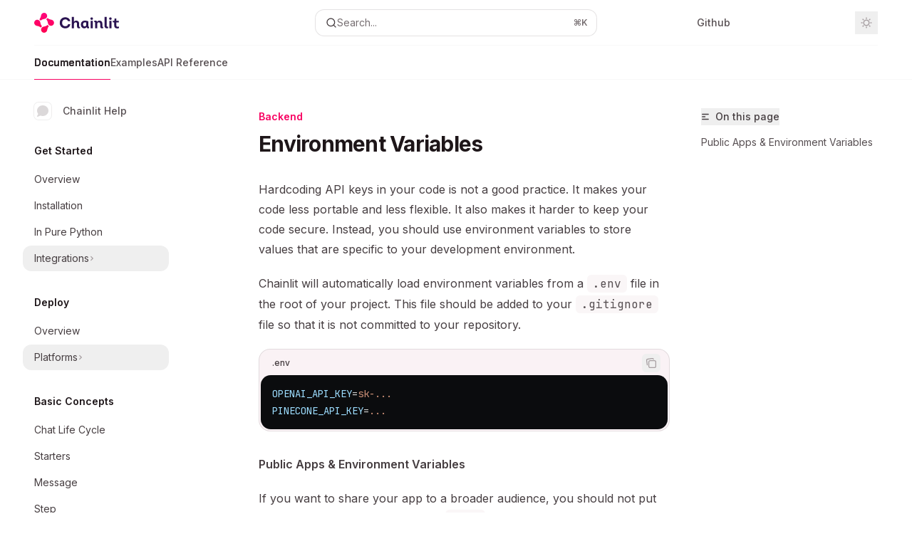

--- FILE ---
content_type: text/html; charset=utf-8
request_url: https://docs.chainlit.io/backend/env-variables
body_size: 31297
content:
<!DOCTYPE html><html lang="en" class="__variable_47c970 __variable_3bbdad dark" data-banner-state="visible" data-page-mode="none"><head><meta charSet="utf-8"/><meta name="viewport" content="width=device-width, initial-scale=1, maximum-scale=1, viewport-fit=cover"/><link rel="preload" href="/mintlify-assets/_next/static/media/bb3ef058b751a6ad-s.p.woff2" as="font" crossorigin="" type="font/woff2"/><link rel="preload" href="/mintlify-assets/_next/static/media/c4b700dcb2187787-s.p.woff2" as="font" crossorigin="" type="font/woff2"/><link rel="preload" href="/mintlify-assets/_next/static/media/e4af272ccee01ff0-s.p.woff2" as="font" crossorigin="" type="font/woff2"/><link rel="preload" as="image" href="https://mintcdn.com/chainlit-43/bY2N4qUEa_bGPLfY/logo/light.svg?fit=max&amp;auto=format&amp;n=bY2N4qUEa_bGPLfY&amp;q=85&amp;s=1b972cff6fb5980cf9bfb5c54d6b6821"/><link rel="preload" as="image" href="https://mintcdn.com/chainlit-43/bY2N4qUEa_bGPLfY/logo/dark.svg?fit=max&amp;auto=format&amp;n=bY2N4qUEa_bGPLfY&amp;q=85&amp;s=2a67b9dc2c050be4fc5095c69d4adbb0"/><link rel="stylesheet" href="/mintlify-assets/_next/static/css/dccf205210740a86.css?dpl=dpl_H5qt6psJsJkc3je8sqgUSeCze8mU" data-precedence="next"/><link rel="stylesheet" href="/mintlify-assets/_next/static/css/9e8832c8599d2dba.css?dpl=dpl_H5qt6psJsJkc3je8sqgUSeCze8mU" data-precedence="next"/><link rel="stylesheet" href="/mintlify-assets/_next/static/css/5b8c8e3125ac4cdb.css?dpl=dpl_H5qt6psJsJkc3je8sqgUSeCze8mU" data-precedence="next"/><link rel="preload" as="script" fetchPriority="low" href="/mintlify-assets/_next/static/chunks/webpack-33e8e3365fa3c9aa.js?dpl=dpl_H5qt6psJsJkc3je8sqgUSeCze8mU"/><script src="/mintlify-assets/_next/static/chunks/87c73c54-dd8d81ac9604067c.js?dpl=dpl_H5qt6psJsJkc3je8sqgUSeCze8mU" async=""></script><script src="/mintlify-assets/_next/static/chunks/90018-4495da7632fb2f6b.js?dpl=dpl_H5qt6psJsJkc3je8sqgUSeCze8mU" async=""></script><script src="/mintlify-assets/_next/static/chunks/main-app-76ddd9525ef90e67.js?dpl=dpl_H5qt6psJsJkc3je8sqgUSeCze8mU" async=""></script><script src="/mintlify-assets/_next/static/chunks/891cff7f-dcf0b8e94fd9e2cd.js?dpl=dpl_H5qt6psJsJkc3je8sqgUSeCze8mU" async=""></script><script src="/mintlify-assets/_next/static/chunks/82431-a3e0a126611457bf.js?dpl=dpl_H5qt6psJsJkc3je8sqgUSeCze8mU" async=""></script><script src="/mintlify-assets/_next/static/chunks/43881-67920a24b626c850.js?dpl=dpl_H5qt6psJsJkc3je8sqgUSeCze8mU" async=""></script><script src="/mintlify-assets/_next/static/chunks/98816-4875194b6205382d.js?dpl=dpl_H5qt6psJsJkc3je8sqgUSeCze8mU" async=""></script><script src="/mintlify-assets/_next/static/chunks/65328-3d54cd12f81740fc.js?dpl=dpl_H5qt6psJsJkc3je8sqgUSeCze8mU" async=""></script><script src="/mintlify-assets/_next/static/chunks/19664-8ce43df6b74bea12.js?dpl=dpl_H5qt6psJsJkc3je8sqgUSeCze8mU" async=""></script><script src="/mintlify-assets/_next/static/chunks/25930-309a7393bea6f575.js?dpl=dpl_H5qt6psJsJkc3je8sqgUSeCze8mU" async=""></script><script src="/mintlify-assets/_next/static/chunks/30479-b07fa1b16940be02.js?dpl=dpl_H5qt6psJsJkc3je8sqgUSeCze8mU" async=""></script><script src="/mintlify-assets/_next/static/chunks/app/error-c060937b45dcf8a0.js?dpl=dpl_H5qt6psJsJkc3je8sqgUSeCze8mU" async=""></script><script src="/mintlify-assets/_next/static/chunks/cfdfcc00-442051842d4b5e4f.js?dpl=dpl_H5qt6psJsJkc3je8sqgUSeCze8mU" async=""></script><script src="/mintlify-assets/_next/static/chunks/d30757c7-2d2105da33b688d0.js?dpl=dpl_H5qt6psJsJkc3je8sqgUSeCze8mU" async=""></script><script src="/mintlify-assets/_next/static/chunks/21246-a76922653256bc59.js?dpl=dpl_H5qt6psJsJkc3je8sqgUSeCze8mU" async=""></script><script src="/mintlify-assets/_next/static/chunks/26920-e0ffb490be5c02c6.js?dpl=dpl_H5qt6psJsJkc3je8sqgUSeCze8mU" async=""></script><script src="/mintlify-assets/_next/static/chunks/70523-43da3b59f75962b1.js?dpl=dpl_H5qt6psJsJkc3je8sqgUSeCze8mU" async=""></script><script src="/mintlify-assets/_next/static/chunks/68789-7a4ceb9f7da63351.js?dpl=dpl_H5qt6psJsJkc3je8sqgUSeCze8mU" async=""></script><script src="/mintlify-assets/_next/static/chunks/46431-0613dff9a34a645e.js?dpl=dpl_H5qt6psJsJkc3je8sqgUSeCze8mU" async=""></script><script src="/mintlify-assets/_next/static/chunks/73205-a2c167623badc97e.js?dpl=dpl_H5qt6psJsJkc3je8sqgUSeCze8mU" async=""></script><script src="/mintlify-assets/_next/static/chunks/14224-39aa22c0cef9b03c.js?dpl=dpl_H5qt6psJsJkc3je8sqgUSeCze8mU" async=""></script><script src="/mintlify-assets/_next/static/chunks/83667-96d468d2a9e97e66.js?dpl=dpl_H5qt6psJsJkc3je8sqgUSeCze8mU" async=""></script><script src="/mintlify-assets/_next/static/chunks/86707-8bdf972b0fdc7fb1.js?dpl=dpl_H5qt6psJsJkc3je8sqgUSeCze8mU" async=""></script><script src="/mintlify-assets/_next/static/chunks/70254-87be6cf574096155.js?dpl=dpl_H5qt6psJsJkc3je8sqgUSeCze8mU" async=""></script><script src="/mintlify-assets/_next/static/chunks/app/%255Fsites/%5Bsubdomain%5D/(multitenant)/layout-090f2cb34444b56c.js?dpl=dpl_H5qt6psJsJkc3je8sqgUSeCze8mU" async=""></script><script src="/mintlify-assets/_next/static/chunks/app/%255Fsites/%5Bsubdomain%5D/not-found-925637f4ed534041.js?dpl=dpl_H5qt6psJsJkc3je8sqgUSeCze8mU" async=""></script><script src="/mintlify-assets/_next/static/chunks/app/%255Fsites/%5Bsubdomain%5D/error-5170d41fa0805672.js?dpl=dpl_H5qt6psJsJkc3je8sqgUSeCze8mU" async=""></script><script src="/mintlify-assets/_next/static/chunks/25263-fa4095141b09cc5c.js?dpl=dpl_H5qt6psJsJkc3je8sqgUSeCze8mU" async=""></script><script src="/mintlify-assets/_next/static/chunks/64829-913e347b7ed128d2.js?dpl=dpl_H5qt6psJsJkc3je8sqgUSeCze8mU" async=""></script><script src="/mintlify-assets/_next/static/chunks/app/%255Fsites/%5Bsubdomain%5D/(multitenant)/%40topbar/%5B%5B...slug%5D%5D/page-62e5d8fa611f08b0.js?dpl=dpl_H5qt6psJsJkc3je8sqgUSeCze8mU" async=""></script><script src="/mintlify-assets/_next/static/chunks/21822-e29962918e7d6320.js?dpl=dpl_H5qt6psJsJkc3je8sqgUSeCze8mU" async=""></script><script src="/mintlify-assets/_next/static/chunks/app/%255Fsites/%5Bsubdomain%5D/(multitenant)/%5B%5B...slug%5D%5D/page-bbfa36333df4c4c3.js?dpl=dpl_H5qt6psJsJkc3je8sqgUSeCze8mU" async=""></script><meta name="next-size-adjust" content=""/><title>Environment Variables - Chainlit</title><meta name="application-name" content="Chainlit"/><meta name="generator" content="Mintlify"/><meta name="msapplication-config" content="/mintlify-assets/_mintlify/favicons/chainlit-43/dEvNex89E1YeuZx8/_generated/favicon/browserconfig.xml"/><meta name="apple-mobile-web-app-title" content="Chainlit"/><meta name="msapplication-TileColor" content="#F80061"/><meta name="charset" content="utf-8"/><meta name="og:site_name" content="Chainlit"/><meta name="canonical" content="https://docs.chainlit.io/backend/env-variables"/><link rel="canonical" href="https://docs.chainlit.io/backend/env-variables"/><link rel="alternate" type="application/xml" href="/sitemap.xml"/><meta property="og:title" content="Environment Variables - Chainlit"/><meta property="og:url" content="https://docs.chainlit.io/backend/env-variables"/><meta property="og:image" content="https://chainlit-43.mintlify.app/mintlify-assets/_next/image?url=%2F_mintlify%2Fapi%2Fog%3Fdivision%3DBackend%26appearance%3Ddark%26title%3DEnvironment%2BVariables%26logoLight%3Dhttps%253A%252F%252Fmintcdn.com%252Fchainlit-43%252FbY2N4qUEa_bGPLfY%252Flogo%252Flight.svg%253Ffit%253Dmax%2526auto%253Dformat%2526n%253DbY2N4qUEa_bGPLfY%2526q%253D85%2526s%253D1b972cff6fb5980cf9bfb5c54d6b6821%26logoDark%3Dhttps%253A%252F%252Fmintcdn.com%252Fchainlit-43%252FbY2N4qUEa_bGPLfY%252Flogo%252Fdark.svg%253Ffit%253Dmax%2526auto%253Dformat%2526n%253DbY2N4qUEa_bGPLfY%2526q%253D85%2526s%253D2a67b9dc2c050be4fc5095c69d4adbb0%26primaryColor%3D%2523F80061%26lightColor%3D%2523FFE7EB%26darkColor%3D%2523980039%26backgroundLight%3D%2523ffffff%26backgroundDark%3D%2523111010&amp;w=1200&amp;q=100"/><meta property="og:image:width" content="1200"/><meta property="og:image:height" content="630"/><meta property="og:type" content="website"/><meta name="twitter:card" content="summary_large_image"/><meta name="twitter:title" content="Environment Variables - Chainlit"/><meta name="twitter:image" content="https://chainlit-43.mintlify.app/mintlify-assets/_next/image?url=%2F_mintlify%2Fapi%2Fog%3Fdivision%3DBackend%26appearance%3Ddark%26title%3DEnvironment%2BVariables%26logoLight%3Dhttps%253A%252F%252Fmintcdn.com%252Fchainlit-43%252FbY2N4qUEa_bGPLfY%252Flogo%252Flight.svg%253Ffit%253Dmax%2526auto%253Dformat%2526n%253DbY2N4qUEa_bGPLfY%2526q%253D85%2526s%253D1b972cff6fb5980cf9bfb5c54d6b6821%26logoDark%3Dhttps%253A%252F%252Fmintcdn.com%252Fchainlit-43%252FbY2N4qUEa_bGPLfY%252Flogo%252Fdark.svg%253Ffit%253Dmax%2526auto%253Dformat%2526n%253DbY2N4qUEa_bGPLfY%2526q%253D85%2526s%253D2a67b9dc2c050be4fc5095c69d4adbb0%26primaryColor%3D%2523F80061%26lightColor%3D%2523FFE7EB%26darkColor%3D%2523980039%26backgroundLight%3D%2523ffffff%26backgroundDark%3D%2523111010&amp;w=1200&amp;q=100"/><meta name="twitter:image:width" content="1200"/><meta name="twitter:image:height" content="630"/><link rel="apple-touch-icon" href="/mintlify-assets/_mintlify/favicons/chainlit-43/dEvNex89E1YeuZx8/_generated/favicon/apple-touch-icon.png" type="image/png" sizes="180x180"/><link rel="icon" href="/mintlify-assets/_mintlify/favicons/chainlit-43/dEvNex89E1YeuZx8/_generated/favicon/favicon-16x16.png" type="image/png" sizes="16x16" media="(prefers-color-scheme: light)"/><link rel="icon" href="/mintlify-assets/_mintlify/favicons/chainlit-43/dEvNex89E1YeuZx8/_generated/favicon/favicon-32x32.png" type="image/png" sizes="32x32" media="(prefers-color-scheme: light)"/><link rel="shortcut icon" href="/mintlify-assets/_mintlify/favicons/chainlit-43/dEvNex89E1YeuZx8/_generated/favicon/favicon.ico" type="image/x-icon" media="(prefers-color-scheme: light)"/><link rel="icon" href="/mintlify-assets/_mintlify/favicons/chainlit-43/dEvNex89E1YeuZx8/_generated/favicon-dark/favicon-16x16.png" type="image/png" sizes="16x16" media="(prefers-color-scheme: dark)"/><link rel="icon" href="/mintlify-assets/_mintlify/favicons/chainlit-43/dEvNex89E1YeuZx8/_generated/favicon-dark/favicon-32x32.png" type="image/png" sizes="32x32" media="(prefers-color-scheme: dark)"/><link rel="shortcut icon" href="/mintlify-assets/_mintlify/favicons/chainlit-43/dEvNex89E1YeuZx8/_generated/favicon-dark/favicon.ico" type="image/x-icon" media="(prefers-color-scheme: dark)"/><link rel="preload" href="https://d4tuoctqmanu0.cloudfront.net/katex.min.css" as="style"/><script type="text/javascript">(function(a,b){try{let c=document.getElementById("banner")?.innerText;if(c){for(let d=0;d<localStorage.length;d++){let e=localStorage.key(d);if(e?.endsWith(a)&&localStorage.getItem(e)===c)return void document.documentElement.setAttribute(b,"hidden")}document.documentElement.setAttribute(b,"visible");return}for(let c=0;c<localStorage.length;c++){let d=localStorage.key(c);if(d?.endsWith(a)&&localStorage.getItem(d))return void document.documentElement.setAttribute(b,"hidden")}document.documentElement.setAttribute(b,"visible")}catch(a){document.documentElement.setAttribute(b,"hidden")}})(
  "bannerDismissed",
  "data-banner-state",
)</script><script src="/mintlify-assets/_next/static/chunks/polyfills-42372ed130431b0a.js?dpl=dpl_H5qt6psJsJkc3je8sqgUSeCze8mU" noModule=""></script></head><body><div hidden=""><!--$--><!--/$--></div><script>((a,b,c,d,e,f,g,h)=>{let i=document.documentElement,j=["light","dark"];function k(b){var c;(Array.isArray(a)?a:[a]).forEach(a=>{let c="class"===a,d=c&&f?e.map(a=>f[a]||a):e;c?(i.classList.remove(...d),i.classList.add(f&&f[b]?f[b]:b)):i.setAttribute(a,b)}),c=b,h&&j.includes(c)&&(i.style.colorScheme=c)}if(d)k(d);else try{let a=localStorage.getItem(b)||c,d=g&&"system"===a?window.matchMedia("(prefers-color-scheme: dark)").matches?"dark":"light":a;k(d)}catch(a){}})("class","isDarkMode","dark",null,["dark","light","true","false","system"],{"true":"dark","false":"light","dark":"dark","light":"light"},true,true)</script><script>(self.__next_s=self.__next_s||[]).push([0,{"children":"(function j(a,b,c,d,e){try{let f,g,h=[];try{h=window.location.pathname.split(\"/\").filter(a=>\"\"!==a&&\"global\"!==a).slice(0,2)}catch{h=[]}let i=h.find(a=>c.includes(a)),j=[];for(let c of(i?j.push(i):j.push(b),j.push(\"global\"),j)){if(!c)continue;let b=a[c];if(b?.content){f=b.content,g=c;break}}if(!f)return void document.documentElement.setAttribute(d,\"hidden\");let k=!0,l=0;for(;l<localStorage.length;){let a=localStorage.key(l);if(l++,!a?.endsWith(e))continue;let b=localStorage.getItem(a);if(b&&b===f){k=!1;break}g&&(a.startsWith(`lang:${g}_`)||!a.startsWith(\"lang:\"))&&(localStorage.removeItem(a),l--)}document.documentElement.setAttribute(d,k?\"visible\":\"hidden\")}catch(a){console.error(a),document.documentElement.setAttribute(d,\"hidden\")}})(\n  {},\n  \"en\",\n  [],\n  \"data-banner-state\",\n  \"bannerDismissed\",\n)","id":"_mintlify-banner-script"}])</script><style>:root {
    --primary: 248 0 97;
    --primary-light: 255 231 235;
    --primary-dark: 152 0 57;
    --tooltip-foreground: 255 255 255;
    --background-light: 255 255 255;
    --background-dark: 17 16 16;
    --gray-50: 250 242 245;
    --gray-100: 245 238 240;
    --gray-200: 230 222 225;
    --gray-300: 213 206 208;
    --gray-400: 166 158 161;
    --gray-500: 119 111 114;
    --gray-600: 87 79 82;
    --gray-700: 70 62 65;
    --gray-800: 44 37 40;
    --gray-900: 30 22 25;
    --gray-950: 17 10 13;
  }</style><script type="text/javascript">
          (function() {
            function loadKatex() {
              const link = document.querySelector('link[href="https://d4tuoctqmanu0.cloudfront.net/katex.min.css"]');
              if (link) link.rel = 'stylesheet';
            }
            if (document.readyState === 'loading') {
              document.addEventListener('DOMContentLoaded', loadKatex);
            } else {
              loadKatex();
            }
          })();
        </script><div class="relative antialiased text-gray-500 dark:text-gray-400"><script>(self.__next_s=self.__next_s||[]).push([0,{"suppressHydrationWarning":true,"children":"(function(a,b,c,d){var e;let f,g=\"mint\"===d||\"linden\"===d?\"sidebar\":\"sidebar-content\",h=(e=d,f=\"navbar-transition\",\"maple\"===e&&(f+=\"-maple\"),\"willow\"===e&&(f+=\"-willow\"),f);function i(){document.documentElement.classList.add(\"lg:[--scroll-mt:9.5rem]\")}function j(a){document.getElementById(g)?.style.setProperty(\"top\",`${a}rem`)}function k(a){document.getElementById(g)?.style.setProperty(\"height\",`calc(100vh - ${a}rem)`)}function l(a,b){!a&&b||a&&!b?(i(),document.documentElement.classList.remove(\"lg:[--scroll-mt:12rem]\")):a&&b&&(document.documentElement.classList.add(\"lg:[--scroll-mt:12rem]\"),document.documentElement.classList.remove(\"lg:[--scroll-mt:9.5rem]\"))}let m=document.documentElement.getAttribute(\"data-banner-state\"),n=null!=m?\"visible\"===m:b;switch(d){case\"mint\":j(c),l(a,n);break;case\"palm\":case\"aspen\":j(c),k(c),l(a,n);break;case\"linden\":j(c),n&&i();break;case\"almond\":document.documentElement.style.setProperty(\"--scroll-mt\",\"2.5rem\"),j(c),k(c)}let o=function(){let a=document.createElement(\"style\");return a.appendChild(document.createTextNode(\"*,*::before,*::after{-webkit-transition:none!important;-moz-transition:none!important;-o-transition:none!important;-ms-transition:none!important;transition:none!important}\")),document.head.appendChild(a),function(){window.getComputedStyle(document.body),setTimeout(()=>{document.head.removeChild(a)},1)}}();(\"requestAnimationFrame\"in globalThis?requestAnimationFrame:setTimeout)(()=>{let a;a=!1,a=window.scrollY>50,document.getElementById(h)?.setAttribute(\"data-is-opaque\",`${!!a}`),o()})})(\n  true,\n  false,\n  (function m(a,b,c){let d=document.documentElement.getAttribute(\"data-banner-state\"),e=2.5*!!(null!=d?\"visible\"===d:b),f=3*!!a,g=4,h=e+g+f;switch(c){case\"mint\":case\"palm\":break;case\"aspen\":f=2.5*!!a,g=3.5,h=e+f+g;break;case\"linden\":g=4,h=e+g;break;case\"almond\":g=3.5,h=e+g}return h})(true, false, \"mint\"),\n  \"mint\",\n)","id":"_mintlify-scroll-top-script"}])</script><a href="#content-area" class="sr-only focus:not-sr-only focus:fixed focus:top-2 focus:left-2 focus:z-50 focus:p-2 focus:text-sm focus:bg-background-light dark:focus:bg-background-dark focus:rounded-md focus:outline-primary dark:focus:outline-primary-light">Skip to main content</a><div class="max-lg:contents lg:flex lg:w-full"><div class="max-lg:contents lg:flex-1 lg:min-w-0 lg:overflow-x-clip"><div id="navbar" class="z-30 fixed lg:sticky top-0 w-full peer is-not-custom peer is-not-center peer is-not-wide peer is-not-frame"><div id="navbar-transition" class="absolute w-full h-full backdrop-blur flex-none transition-colors duration-500 border-b border-gray-500/5 dark:border-gray-300/[0.06] data-[is-opaque=true]:bg-background-light data-[is-opaque=true]:supports-backdrop-blur:bg-background-light/95 data-[is-opaque=true]:dark:bg-background-dark/75 data-[is-opaque=false]:supports-backdrop-blur:bg-background-light/60 data-[is-opaque=false]:dark:bg-transparent" data-is-opaque="false"></div><div class="max-w-8xl mx-auto relative"><div><div class="relative"><div class="flex items-center lg:px-12 h-16 min-w-0 mx-4 lg:mx-0"><div class="h-full relative flex-1 flex items-center gap-x-4 min-w-0 border-b border-gray-500/5 dark:border-gray-300/[0.06]"><div class="flex-1 flex items-center gap-x-4"><a class="" href="https://github.com/Chainlit/chainlit"><span class="sr-only">Chainlit<!-- --> home page</span><img class="nav-logo w-auto h-7 relative object-contain block dark:hidden" src="https://mintcdn.com/chainlit-43/bY2N4qUEa_bGPLfY/logo/light.svg?fit=max&amp;auto=format&amp;n=bY2N4qUEa_bGPLfY&amp;q=85&amp;s=1b972cff6fb5980cf9bfb5c54d6b6821" alt="light logo"/><img class="nav-logo w-auto h-7 relative object-contain hidden dark:block" src="https://mintcdn.com/chainlit-43/bY2N4qUEa_bGPLfY/logo/dark.svg?fit=max&amp;auto=format&amp;n=bY2N4qUEa_bGPLfY&amp;q=85&amp;s=2a67b9dc2c050be4fc5095c69d4adbb0" alt="dark logo"/></a><div class="hidden lg:flex items-center gap-x-2"></div></div><div class="relative hidden lg:flex items-center flex-1 z-20 justify-center"><button type="button" class="flex pointer-events-auto rounded-xl w-full items-center text-sm leading-6 h-9 pl-3.5 pr-3 text-gray-500 dark:text-white/50 bg-background-light dark:bg-background-dark dark:brightness-[1.1] dark:ring-1 dark:hover:brightness-[1.25] ring-1 ring-gray-400/30 hover:ring-gray-600/30 dark:ring-gray-600/30 dark:hover:ring-gray-500/30 justify-between truncate gap-2 min-w-[43px]" id="search-bar-entry" aria-label="Open search"><div class="flex items-center gap-2 min-w-[42px]"><svg xmlns="http://www.w3.org/2000/svg" width="16" height="16" viewBox="0 0 24 24" fill="none" stroke="currentColor" stroke-width="2" stroke-linecap="round" stroke-linejoin="round" class="lucide lucide-search min-w-4 flex-none text-gray-700 hover:text-gray-800 dark:text-gray-400 hover:dark:text-gray-200"><circle cx="11" cy="11" r="8"></circle><path d="m21 21-4.3-4.3"></path></svg><div class="truncate min-w-0">Search...</div></div><span class="flex-none text-xs font-semibold">⌘<!-- -->K</span></button></div><div class="flex-1 relative hidden lg:flex items-center ml-auto justify-end space-x-4"><nav class="text-sm"><ul class="flex space-x-6 items-center"><li class="navbar-link"><a href="https://github.com/Chainlit/chainlit" class="flex items-center gap-1.5 whitespace-nowrap font-medium text-gray-600 hover:text-gray-900 dark:text-gray-400 dark:hover:text-gray-300" target="_blank">Github</a></li><li class="block lg:hidden"><a class="flex items-center gap-1.5 whitespace-nowrap font-medium text-gray-600 hover:text-gray-900 dark:text-gray-400 dark:hover:text-gray-300" href="https://discord.gg/k73SQ3FyUh">Join Discord</a></li><li class="whitespace-nowrap hidden lg:flex" id="topbar-cta-button"><a target="_blank" class="group px-4 py-1.5 relative inline-flex items-center text-sm font-medium" href="https://discord.gg/k73SQ3FyUh"><span class="absolute inset-0 bg-primary-dark rounded-xl group-hover:opacity-[0.9]"></span><div class="mr-0.5 space-x-2.5 flex items-center"><span class="z-10 text-white">Join Discord</span><svg width="3" height="24" viewBox="0 -9 3 24" class="h-5 rotate-0 overflow-visible text-white/90"><path d="M0 0L3 3L0 6" fill="none" stroke="currentColor" stroke-width="1.5" stroke-linecap="round"></path></svg></div></a></li></ul></nav><div class="flex items-center"><button class="group p-2 flex items-center justify-center" aria-label="Toggle dark mode"><svg width="16" height="16" viewBox="0 0 16 16" fill="none" stroke="currentColor" xmlns="http://www.w3.org/2000/svg" class="h-4 w-4 block text-gray-400 dark:hidden group-hover:text-gray-600"><g clip-path="url(#clip0_2880_7340)"><path d="M8 1.11133V2.00022" stroke-width="1.5" stroke-linecap="round" stroke-linejoin="round"></path><path d="M12.8711 3.12891L12.2427 3.75735" stroke-width="1.5" stroke-linecap="round" stroke-linejoin="round"></path><path d="M14.8889 8H14" stroke-width="1.5" stroke-linecap="round" stroke-linejoin="round"></path><path d="M12.8711 12.8711L12.2427 12.2427" stroke-width="1.5" stroke-linecap="round" stroke-linejoin="round"></path><path d="M8 14.8889V14" stroke-width="1.5" stroke-linecap="round" stroke-linejoin="round"></path><path d="M3.12891 12.8711L3.75735 12.2427" stroke-width="1.5" stroke-linecap="round" stroke-linejoin="round"></path><path d="M1.11133 8H2.00022" stroke-width="1.5" stroke-linecap="round" stroke-linejoin="round"></path><path d="M3.12891 3.12891L3.75735 3.75735" stroke-width="1.5" stroke-linecap="round" stroke-linejoin="round"></path><path d="M8.00043 11.7782C10.0868 11.7782 11.7782 10.0868 11.7782 8.00043C11.7782 5.91402 10.0868 4.22266 8.00043 4.22266C5.91402 4.22266 4.22266 5.91402 4.22266 8.00043C4.22266 10.0868 5.91402 11.7782 8.00043 11.7782Z" stroke-width="1.5" stroke-linecap="round" stroke-linejoin="round"></path></g><defs><clipPath id="clip0_2880_7340"><rect width="16" height="16" fill="white"></rect></clipPath></defs></svg><svg xmlns="http://www.w3.org/2000/svg" width="24" height="24" viewBox="0 0 24 24" fill="none" stroke="currentColor" stroke-width="2" stroke-linecap="round" stroke-linejoin="round" class="lucide lucide-moon h-4 w-4 hidden dark:block text-gray-500 dark:group-hover:text-gray-300"><path d="M12 3a6 6 0 0 0 9 9 9 9 0 1 1-9-9Z"></path></svg></button></div></div><div class="flex lg:hidden items-center gap-3"><button type="button" class="text-gray-500 w-8 h-8 flex items-center justify-center hover:text-gray-600 dark:text-gray-400 dark:hover:text-gray-300" id="search-bar-entry-mobile" aria-label="Open search"><span class="sr-only">Search...</span><svg class="h-4 w-4 bg-gray-500 dark:bg-gray-400 hover:bg-gray-600 dark:hover:bg-gray-300" style="-webkit-mask-image:url(https://d3gk2c5xim1je2.cloudfront.net/v7.1.0/solid/magnifying-glass.svg);-webkit-mask-repeat:no-repeat;-webkit-mask-position:center;mask-image:url(https://d3gk2c5xim1je2.cloudfront.net/v7.1.0/solid/magnifying-glass.svg);mask-repeat:no-repeat;mask-position:center"></svg></button><button aria-label="More actions" class="h-7 w-5 flex items-center justify-end"><svg class="h-4 w-4 bg-gray-500 dark:bg-gray-400 hover:bg-gray-600 dark:hover:bg-gray-300" style="-webkit-mask-image:url(https://d3gk2c5xim1je2.cloudfront.net/v7.1.0/solid/ellipsis-vertical.svg);-webkit-mask-repeat:no-repeat;-webkit-mask-position:center;mask-image:url(https://d3gk2c5xim1je2.cloudfront.net/v7.1.0/solid/ellipsis-vertical.svg);mask-repeat:no-repeat;mask-position:center"></svg></button></div></div></div><button type="button" class="flex items-center h-14 py-4 px-5 lg:hidden focus:outline-0 w-full text-left"><div class="text-gray-500 hover:text-gray-600 dark:text-gray-400 dark:hover:text-gray-300"><span class="sr-only">Navigation</span><svg class="h-4" fill="currentColor" xmlns="http://www.w3.org/2000/svg" viewBox="0 0 448 512"><path d="M0 96C0 78.3 14.3 64 32 64H416c17.7 0 32 14.3 32 32s-14.3 32-32 32H32C14.3 128 0 113.7 0 96zM0 256c0-17.7 14.3-32 32-32H416c17.7 0 32 14.3 32 32s-14.3 32-32 32H32c-17.7 0-32-14.3-32-32zM448 416c0 17.7-14.3 32-32 32H32c-17.7 0-32-14.3-32-32s14.3-32 32-32H416c17.7 0 32 14.3 32 32z"></path></svg></div><div class="ml-4 flex text-sm leading-6 whitespace-nowrap min-w-0 space-x-3 overflow-hidden"><div class="flex items-center space-x-3 flex-shrink-0"><span>Backend</span><svg width="3" height="24" viewBox="0 -9 3 24" class="h-5 rotate-0 overflow-visible fill-gray-400"><path d="M0 0L3 3L0 6" fill="none" stroke="currentColor" stroke-width="1.5" stroke-linecap="round"></path></svg></div><div class="font-semibold text-gray-900 truncate dark:text-gray-200 min-w-0 flex-1">Environment Variables</div></div></button></div><div class="hidden lg:flex px-12 h-12"><div class="nav-tabs h-full flex text-sm gap-x-6"><a class="link nav-tabs-item group relative h-full gap-2 flex items-center font-medium hover:text-gray-800 dark:hover:text-gray-300 text-gray-800 dark:text-gray-200 [text-shadow:-0.2px_0_0_currentColor,0.2px_0_0_currentColor]" href="/get-started/overview">Documentation<div class="absolute bottom-0 h-[1.5px] w-full left-0 bg-primary dark:bg-primary-light"></div></a><a class="link nav-tabs-item group relative h-full gap-2 flex items-center font-medium text-gray-600 dark:text-gray-400 hover:text-gray-800 dark:hover:text-gray-300" href="/examples/cookbook">Examples<div class="absolute bottom-0 h-[1.5px] w-full left-0 group-hover:bg-gray-200 dark:group-hover:bg-gray-700"></div></a><a class="link nav-tabs-item group relative h-full gap-2 flex items-center font-medium text-gray-600 dark:text-gray-400 hover:text-gray-800 dark:hover:text-gray-300" href="/api-reference/lifecycle-hooks/on-chat-start">API Reference<div class="absolute bottom-0 h-[1.5px] w-full left-0 group-hover:bg-gray-200 dark:group-hover:bg-gray-700"></div></a></div></div></div></div><span hidden="" style="position:fixed;top:1px;left:1px;width:1px;height:0;padding:0;margin:-1px;overflow:hidden;clip:rect(0, 0, 0, 0);white-space:nowrap;border-width:0;display:none"></span></div><div class="peer-[.is-not-center]:max-w-8xl peer-[.is-center]:max-w-3xl peer-[.is-not-custom]:px-4 peer-[.is-not-custom]:mx-auto peer-[.is-not-custom]:lg:px-8 peer-[.is-wide]:[&amp;&gt;div:last-child]:max-w-6xl peer-[.is-custom]:contents peer-[.is-custom]:[&amp;&gt;div:first-child]:!hidden peer-[.is-custom]:[&amp;&gt;div:first-child]:sm:!hidden peer-[.is-custom]:[&amp;&gt;div:first-child]:md:!hidden peer-[.is-custom]:[&amp;&gt;div:first-child]:lg:!hidden peer-[.is-custom]:[&amp;&gt;div:first-child]:xl:!hidden peer-[.is-center]:[&amp;&gt;div:first-child]:!hidden peer-[.is-center]:[&amp;&gt;div:first-child]:sm:!hidden peer-[.is-center]:[&amp;&gt;div:first-child]:md:!hidden peer-[.is-center]:[&amp;&gt;div:first-child]:lg:!hidden peer-[.is-center]:[&amp;&gt;div:first-child]:xl:!hidden"><div class="z-20 hidden lg:block fixed bottom-0 right-auto w-[18rem]" id="sidebar" style="top:7rem"><div class="absolute inset-0 z-10 stable-scrollbar-gutter overflow-auto pr-8 pb-10" id="sidebar-content"><div class="relative lg:text-sm lg:leading-6"><div class="sticky top-0 h-8 z-10 bg-gradient-to-b from-background-light dark:from-background-dark"></div><div id="navigation-items"><ul class="list-none"><li class="list-none"><a href="https://help.chainlit.io" target="_blank" rel="noreferrer" class="link nav-anchor ml-4 group flex items-center lg:text-sm lg:leading-6 mb-5 sm:mb-4 font-medium outline-offset-4 text-gray-600 hover:text-gray-900 dark:text-gray-400 dark:hover:text-gray-300"><div class="mr-4 rounded-md p-1 text-gray-400 dark:text-white/50 dark:bg-background-dark dark:brightness-[1.35] dark:ring-1 dark:hover:brightness-150 group-hover:brightness-100 group-hover:ring-0 ring-1 ring-gray-950/[0.07] dark:ring-gray-700/40"><svg class="h-4 w-4 secondary-opacity group-hover:fill-primary-dark group-hover:bg-white bg-gray-400 dark:bg-gray-500" style="-webkit-mask-image:url(https://d3gk2c5xim1je2.cloudfront.net/v7.1.0/duotone/comment.svg);-webkit-mask-repeat:no-repeat;-webkit-mask-position:center;mask-image:url(https://d3gk2c5xim1je2.cloudfront.net/v7.1.0/duotone/comment.svg);mask-repeat:no-repeat;mask-position:center"></svg></div>Chainlit Help</a></li></ul><div class="mt-6 lg:mt-8"><div class="sidebar-group-header flex items-center gap-2.5 pl-4 mb-3.5 lg:mb-2.5 font-semibold text-gray-900 dark:text-gray-200"><h5 id="sidebar-title">Get Started</h5></div><ul id="sidebar-group" class="sidebar-group space-y-px"><li id="/get-started/overview" class="relative scroll-m-4 first:scroll-m-20" data-title="Overview"><a class="group flex items-center pr-3 py-1.5 cursor-pointer gap-x-3 text-left break-words hyphens-auto rounded-xl w-full outline-offset-[-1px] hover:bg-gray-600/5 dark:hover:bg-gray-200/5 text-gray-700 hover:text-gray-900 dark:text-gray-400 dark:hover:text-gray-300" style="padding-left:1rem" href="/get-started/overview"><div class="flex-1 flex items-center space-x-2.5"><div class="">Overview</div></div></a></li><li id="/get-started/installation" class="relative scroll-m-4 first:scroll-m-20" data-title="Installation"><a class="group flex items-center pr-3 py-1.5 cursor-pointer gap-x-3 text-left break-words hyphens-auto rounded-xl w-full outline-offset-[-1px] hover:bg-gray-600/5 dark:hover:bg-gray-200/5 text-gray-700 hover:text-gray-900 dark:text-gray-400 dark:hover:text-gray-300" style="padding-left:1rem" href="/get-started/installation"><div class="flex-1 flex items-center space-x-2.5"><div class="">Installation</div></div></a></li><li id="/get-started/pure-python" class="relative scroll-m-4 first:scroll-m-20" data-title="In Pure Python"><a class="group flex items-center pr-3 py-1.5 cursor-pointer gap-x-3 text-left rounded-xl w-full outline-offset-[-1px] hover:bg-gray-600/5 dark:hover:bg-gray-200/5 text-gray-700 hover:text-gray-900 dark:text-gray-400 dark:hover:text-gray-300" style="padding-left:1rem" href="/get-started/pure-python"><div class="flex-1 flex items-center space-x-2.5"><div class="">In Pure Python</div></div></a></li><li data-title="Integrations" data-group-tag="" class="space-y-px"><button class="group flex items-center pr-3 py-1.5 cursor-pointer gap-x-3 text-left break-words hyphens-auto rounded-xl w-full outline-offset-[-1px] hover:bg-gray-600/5 dark:hover:bg-gray-200/5 text-gray-700 hover:text-gray-900 dark:text-gray-400 dark:hover:text-gray-300" style="padding-left:1rem" aria-label="Toggle Integrations section" aria-expanded="false"><div class="">Integrations</div><svg width="8" height="24" viewBox="0 -9 3 24" class="transition-transform text-gray-400 overflow-visible group-hover:text-gray-600 dark:text-gray-600 dark:group-hover:text-gray-400 w-2 h-5 -mr-0.5"><path d="M0 0L3 3L0 6" fill="none" stroke="currentColor" stroke-width="1.5" stroke-linecap="round"></path></svg></button></li></ul></div><div class="mt-6 lg:mt-8"><div class="sidebar-group-header flex items-center gap-2.5 pl-4 mb-3.5 lg:mb-2.5 font-semibold text-gray-900 dark:text-gray-200"><h5 id="sidebar-title">Deploy</h5></div><ul id="sidebar-group" class="sidebar-group space-y-px"><li id="/deploy/overview" class="relative scroll-m-4 first:scroll-m-20" data-title="Overview"><a class="group flex items-center pr-3 py-1.5 cursor-pointer gap-x-3 text-left break-words hyphens-auto rounded-xl w-full outline-offset-[-1px] hover:bg-gray-600/5 dark:hover:bg-gray-200/5 text-gray-700 hover:text-gray-900 dark:text-gray-400 dark:hover:text-gray-300" style="padding-left:1rem" href="/deploy/overview"><div class="flex-1 flex items-center space-x-2.5"><div class="">Overview</div></div></a></li><li data-title="Platforms" data-group-tag="" class="space-y-px"><button class="group flex items-center pr-3 py-1.5 cursor-pointer gap-x-3 text-left break-words hyphens-auto rounded-xl w-full outline-offset-[-1px] hover:bg-gray-600/5 dark:hover:bg-gray-200/5 text-gray-700 hover:text-gray-900 dark:text-gray-400 dark:hover:text-gray-300" style="padding-left:1rem" aria-label="Toggle Platforms section" aria-expanded="false"><div class="">Platforms</div><svg width="8" height="24" viewBox="0 -9 3 24" class="transition-transform text-gray-400 overflow-visible group-hover:text-gray-600 dark:text-gray-600 dark:group-hover:text-gray-400 w-2 h-5 -mr-0.5"><path d="M0 0L3 3L0 6" fill="none" stroke="currentColor" stroke-width="1.5" stroke-linecap="round"></path></svg></button></li></ul></div><div class="mt-6 lg:mt-8"><div class="sidebar-group-header flex items-center gap-2.5 pl-4 mb-3.5 lg:mb-2.5 font-semibold text-gray-900 dark:text-gray-200"><h5 id="sidebar-title">Basic Concepts</h5></div><ul id="sidebar-group" class="sidebar-group space-y-px"><li id="/concepts/chat-lifecycle" class="relative scroll-m-4 first:scroll-m-20" data-title="Chat Life Cycle"><a class="group flex items-center pr-3 py-1.5 cursor-pointer gap-x-3 text-left rounded-xl w-full outline-offset-[-1px] hover:bg-gray-600/5 dark:hover:bg-gray-200/5 text-gray-700 hover:text-gray-900 dark:text-gray-400 dark:hover:text-gray-300" style="padding-left:1rem" href="/concepts/chat-lifecycle"><div class="flex-1 flex items-center space-x-2.5"><div class="">Chat Life Cycle</div></div></a></li><li id="/concepts/starters" class="relative scroll-m-4 first:scroll-m-20" data-title="Starters"><a class="group flex items-center pr-3 py-1.5 cursor-pointer gap-x-3 text-left break-words hyphens-auto rounded-xl w-full outline-offset-[-1px] hover:bg-gray-600/5 dark:hover:bg-gray-200/5 text-gray-700 hover:text-gray-900 dark:text-gray-400 dark:hover:text-gray-300" style="padding-left:1rem" href="/concepts/starters"><div class="flex-1 flex items-center space-x-2.5"><div class="">Starters</div></div></a></li><li id="/concepts/message" class="relative scroll-m-4 first:scroll-m-20" data-title="Message"><a class="group flex items-center pr-3 py-1.5 cursor-pointer gap-x-3 text-left break-words hyphens-auto rounded-xl w-full outline-offset-[-1px] hover:bg-gray-600/5 dark:hover:bg-gray-200/5 text-gray-700 hover:text-gray-900 dark:text-gray-400 dark:hover:text-gray-300" style="padding-left:1rem" href="/concepts/message"><div class="flex-1 flex items-center space-x-2.5"><div class="">Message</div></div></a></li><li id="/concepts/step" class="relative scroll-m-4 first:scroll-m-20" data-title="Step"><a class="group flex items-center pr-3 py-1.5 cursor-pointer gap-x-3 text-left break-words hyphens-auto rounded-xl w-full outline-offset-[-1px] hover:bg-gray-600/5 dark:hover:bg-gray-200/5 text-gray-700 hover:text-gray-900 dark:text-gray-400 dark:hover:text-gray-300" style="padding-left:1rem" href="/concepts/step"><div class="flex-1 flex items-center space-x-2.5"><div class="">Step</div></div></a></li><li id="/concepts/user-session" class="relative scroll-m-4 first:scroll-m-20" data-title="User Session"><a class="group flex items-center pr-3 py-1.5 cursor-pointer gap-x-3 text-left rounded-xl w-full outline-offset-[-1px] hover:bg-gray-600/5 dark:hover:bg-gray-200/5 text-gray-700 hover:text-gray-900 dark:text-gray-400 dark:hover:text-gray-300" style="padding-left:1rem" href="/concepts/user-session"><div class="flex-1 flex items-center space-x-2.5"><div class="">User Session</div></div></a></li><li id="/concepts/element" class="relative scroll-m-4 first:scroll-m-20" data-title="Element"><a class="group flex items-center pr-3 py-1.5 cursor-pointer gap-x-3 text-left break-words hyphens-auto rounded-xl w-full outline-offset-[-1px] hover:bg-gray-600/5 dark:hover:bg-gray-200/5 text-gray-700 hover:text-gray-900 dark:text-gray-400 dark:hover:text-gray-300" style="padding-left:1rem" href="/concepts/element"><div class="flex-1 flex items-center space-x-2.5"><div class="">Element</div></div></a></li><li id="/concepts/action" class="relative scroll-m-4 first:scroll-m-20" data-title="Action"><a class="group flex items-center pr-3 py-1.5 cursor-pointer gap-x-3 text-left break-words hyphens-auto rounded-xl w-full outline-offset-[-1px] hover:bg-gray-600/5 dark:hover:bg-gray-200/5 text-gray-700 hover:text-gray-900 dark:text-gray-400 dark:hover:text-gray-300" style="padding-left:1rem" href="/concepts/action"><div class="flex-1 flex items-center space-x-2.5"><div class="">Action</div></div></a></li><li id="/concepts/command" class="relative scroll-m-4 first:scroll-m-20" data-title="Command"><a class="group flex items-center pr-3 py-1.5 cursor-pointer gap-x-3 text-left break-words hyphens-auto rounded-xl w-full outline-offset-[-1px] hover:bg-gray-600/5 dark:hover:bg-gray-200/5 text-gray-700 hover:text-gray-900 dark:text-gray-400 dark:hover:text-gray-300" style="padding-left:1rem" href="/concepts/command"><div class="flex-1 flex items-center space-x-2.5"><div class="">Command</div></div></a></li></ul></div><div class="mt-6 lg:mt-8"><div class="sidebar-group-header flex items-center gap-2.5 pl-4 mb-3.5 lg:mb-2.5 font-semibold text-gray-900 dark:text-gray-200"><h5 id="sidebar-title">Advanced Features</h5></div><ul id="sidebar-group" class="sidebar-group space-y-px"><li id="/advanced-features/streaming" class="relative scroll-m-4 first:scroll-m-20" data-title="Streaming"><a class="group flex items-center pr-3 py-1.5 cursor-pointer gap-x-3 text-left break-words hyphens-auto rounded-xl w-full outline-offset-[-1px] hover:bg-gray-600/5 dark:hover:bg-gray-200/5 text-gray-700 hover:text-gray-900 dark:text-gray-400 dark:hover:text-gray-300" style="padding-left:1rem" href="/advanced-features/streaming"><div class="flex-1 flex items-center space-x-2.5"><div class="">Streaming</div></div></a></li><li id="/advanced-features/mcp" class="relative scroll-m-4 first:scroll-m-20" data-title="MCP"><a class="group flex items-center pr-3 py-1.5 cursor-pointer gap-x-3 text-left break-words hyphens-auto rounded-xl w-full outline-offset-[-1px] hover:bg-gray-600/5 dark:hover:bg-gray-200/5 text-gray-700 hover:text-gray-900 dark:text-gray-400 dark:hover:text-gray-300" style="padding-left:1rem" href="/advanced-features/mcp"><div class="flex-1 flex items-center space-x-2.5"><div class="">MCP</div></div></a></li><li id="/advanced-features/ask-user" class="relative scroll-m-4 first:scroll-m-20" data-title="Ask User"><a class="group flex items-center pr-3 py-1.5 cursor-pointer gap-x-3 text-left rounded-xl w-full outline-offset-[-1px] hover:bg-gray-600/5 dark:hover:bg-gray-200/5 text-gray-700 hover:text-gray-900 dark:text-gray-400 dark:hover:text-gray-300" style="padding-left:1rem" href="/advanced-features/ask-user"><div class="flex-1 flex items-center space-x-2.5"><div class="">Ask User</div></div></a></li><li id="/advanced-features/multi-modal" class="relative scroll-m-4 first:scroll-m-20" data-title="Multi-Modality"><a class="group flex items-center pr-3 py-1.5 cursor-pointer gap-x-3 text-left break-words hyphens-auto rounded-xl w-full outline-offset-[-1px] hover:bg-gray-600/5 dark:hover:bg-gray-200/5 text-gray-700 hover:text-gray-900 dark:text-gray-400 dark:hover:text-gray-300" style="padding-left:1rem" href="/advanced-features/multi-modal"><div class="flex-1 flex items-center space-x-2.5"><div class="">Multi-Modality</div></div></a></li><li id="/advanced-features/chat-profiles" class="relative scroll-m-4 first:scroll-m-20" data-title="Chat Profiles"><a class="group flex items-center pr-3 py-1.5 cursor-pointer gap-x-3 text-left rounded-xl w-full outline-offset-[-1px] hover:bg-gray-600/5 dark:hover:bg-gray-200/5 text-gray-700 hover:text-gray-900 dark:text-gray-400 dark:hover:text-gray-300" style="padding-left:1rem" href="/advanced-features/chat-profiles"><div class="flex-1 flex items-center space-x-2.5"><div class="">Chat Profiles</div></div></a></li><li id="/advanced-features/chat-settings" class="relative scroll-m-4 first:scroll-m-20" data-title="Chat Settings"><a class="group flex items-center pr-3 py-1.5 cursor-pointer gap-x-3 text-left rounded-xl w-full outline-offset-[-1px] hover:bg-gray-600/5 dark:hover:bg-gray-200/5 text-gray-700 hover:text-gray-900 dark:text-gray-400 dark:hover:text-gray-300" style="padding-left:1rem" href="/advanced-features/chat-settings"><div class="flex-1 flex items-center space-x-2.5"><div class="">Chat Settings</div></div></a></li><li id="/advanced-features/test-debug" class="relative scroll-m-4 first:scroll-m-20" data-title="Testing &amp; Debugging"><a class="group flex items-center pr-3 py-1.5 cursor-pointer gap-x-3 text-left rounded-xl w-full outline-offset-[-1px] hover:bg-gray-600/5 dark:hover:bg-gray-200/5 text-gray-700 hover:text-gray-900 dark:text-gray-400 dark:hover:text-gray-300" style="padding-left:1rem" href="/advanced-features/test-debug"><div class="flex-1 flex items-center space-x-2.5"><div class="">Testing &amp; Debugging</div></div></a></li></ul></div><div class="mt-6 lg:mt-8"><div class="sidebar-group-header flex items-center gap-2.5 pl-4 mb-3.5 lg:mb-2.5 font-semibold text-gray-900 dark:text-gray-200"><h5 id="sidebar-title">Data Persistence</h5></div><ul id="sidebar-group" class="sidebar-group space-y-px"><li id="/data-persistence/overview" class="relative scroll-m-4 first:scroll-m-20" data-title="Overview"><a class="group flex items-center pr-3 py-1.5 cursor-pointer gap-x-3 text-left break-words hyphens-auto rounded-xl w-full outline-offset-[-1px] hover:bg-gray-600/5 dark:hover:bg-gray-200/5 text-gray-700 hover:text-gray-900 dark:text-gray-400 dark:hover:text-gray-300" style="padding-left:1rem" href="/data-persistence/overview"><div class="flex-1 flex items-center space-x-2.5"><div class="">Overview</div></div></a></li><li id="/data-persistence/history" class="relative scroll-m-4 first:scroll-m-20" data-title="Chat History"><a class="group flex items-center pr-3 py-1.5 cursor-pointer gap-x-3 text-left rounded-xl w-full outline-offset-[-1px] hover:bg-gray-600/5 dark:hover:bg-gray-200/5 text-gray-700 hover:text-gray-900 dark:text-gray-400 dark:hover:text-gray-300" style="padding-left:1rem" href="/data-persistence/history"><div class="flex-1 flex items-center space-x-2.5"><div class="">Chat History</div></div></a></li><li id="/data-persistence/feedback" class="relative scroll-m-4 first:scroll-m-20" data-title="Human Feedback"><a class="group flex items-center pr-3 py-1.5 cursor-pointer gap-x-3 text-left rounded-xl w-full outline-offset-[-1px] hover:bg-gray-600/5 dark:hover:bg-gray-200/5 text-gray-700 hover:text-gray-900 dark:text-gray-400 dark:hover:text-gray-300" style="padding-left:1rem" href="/data-persistence/feedback"><div class="flex-1 flex items-center space-x-2.5"><div class="">Human Feedback</div></div></a></li><li data-title="Open Source Data Layers" data-group-tag="" class="space-y-px"><button class="group flex items-center pr-3 py-1.5 cursor-pointer gap-x-3 text-left rounded-xl w-full outline-offset-[-1px] hover:bg-gray-600/5 dark:hover:bg-gray-200/5 text-gray-700 hover:text-gray-900 dark:text-gray-400 dark:hover:text-gray-300" style="padding-left:1rem" aria-label="Toggle Open Source Data Layers section" aria-expanded="false"><div class="">Open Source Data Layers</div><svg width="8" height="24" viewBox="0 -9 3 24" class="transition-transform text-gray-400 overflow-visible group-hover:text-gray-600 dark:text-gray-600 dark:group-hover:text-gray-400 w-2 h-5 -mr-0.5"><path d="M0 0L3 3L0 6" fill="none" stroke="currentColor" stroke-width="1.5" stroke-linecap="round"></path></svg></button></li><li id="/data-persistence/tags-metadata" class="relative scroll-m-4 first:scroll-m-20" data-title="Tags &amp; Metadata"><a class="group flex items-center pr-3 py-1.5 cursor-pointer gap-x-3 text-left rounded-xl w-full outline-offset-[-1px] hover:bg-gray-600/5 dark:hover:bg-gray-200/5 text-gray-700 hover:text-gray-900 dark:text-gray-400 dark:hover:text-gray-300" style="padding-left:1rem" href="/data-persistence/tags-metadata"><div class="flex-1 flex items-center space-x-2.5"><div class="">Tags &amp; Metadata</div></div></a></li></ul></div><div class="mt-6 lg:mt-8"><div class="sidebar-group-header flex items-center gap-2.5 pl-4 mb-3.5 lg:mb-2.5 font-semibold text-gray-900 dark:text-gray-200"><h5 id="sidebar-title">Authentication</h5></div><ul id="sidebar-group" class="sidebar-group space-y-px"><li id="/authentication/overview" class="relative scroll-m-4 first:scroll-m-20" data-title="Overview"><a class="group flex items-center pr-3 py-1.5 cursor-pointer gap-x-3 text-left break-words hyphens-auto rounded-xl w-full outline-offset-[-1px] hover:bg-gray-600/5 dark:hover:bg-gray-200/5 text-gray-700 hover:text-gray-900 dark:text-gray-400 dark:hover:text-gray-300" style="padding-left:1rem" href="/authentication/overview"><div class="flex-1 flex items-center space-x-2.5"><div class="">Overview</div></div></a></li><li id="/authentication/password" class="relative scroll-m-4 first:scroll-m-20" data-title="Password"><a class="group flex items-center pr-3 py-1.5 cursor-pointer gap-x-3 text-left break-words hyphens-auto rounded-xl w-full outline-offset-[-1px] hover:bg-gray-600/5 dark:hover:bg-gray-200/5 text-gray-700 hover:text-gray-900 dark:text-gray-400 dark:hover:text-gray-300" style="padding-left:1rem" href="/authentication/password"><div class="flex-1 flex items-center space-x-2.5"><div class="">Password</div></div></a></li><li id="/authentication/header" class="relative scroll-m-4 first:scroll-m-20" data-title="Header"><a class="group flex items-center pr-3 py-1.5 cursor-pointer gap-x-3 text-left break-words hyphens-auto rounded-xl w-full outline-offset-[-1px] hover:bg-gray-600/5 dark:hover:bg-gray-200/5 text-gray-700 hover:text-gray-900 dark:text-gray-400 dark:hover:text-gray-300" style="padding-left:1rem" href="/authentication/header"><div class="flex-1 flex items-center space-x-2.5"><div class="">Header</div></div></a></li><li id="/authentication/oauth" class="relative scroll-m-4 first:scroll-m-20" data-title="OAuth"><a class="group flex items-center pr-3 py-1.5 cursor-pointer gap-x-3 text-left break-words hyphens-auto rounded-xl w-full outline-offset-[-1px] hover:bg-gray-600/5 dark:hover:bg-gray-200/5 text-gray-700 hover:text-gray-900 dark:text-gray-400 dark:hover:text-gray-300" style="padding-left:1rem" href="/authentication/oauth"><div class="flex-1 flex items-center space-x-2.5"><div class="">OAuth</div></div></a></li></ul></div><div class="mt-6 lg:mt-8"><div class="sidebar-group-header flex items-center gap-2.5 pl-4 mb-3.5 lg:mb-2.5 font-semibold text-gray-900 dark:text-gray-200"><h5 id="sidebar-title">Customisation</h5></div><ul id="sidebar-group" class="sidebar-group space-y-px"><li id="/customisation/overview" class="relative scroll-m-4 first:scroll-m-20" data-title="Overview"><a class="group flex items-center pr-3 py-1.5 cursor-pointer gap-x-3 text-left break-words hyphens-auto rounded-xl w-full outline-offset-[-1px] hover:bg-gray-600/5 dark:hover:bg-gray-200/5 text-gray-700 hover:text-gray-900 dark:text-gray-400 dark:hover:text-gray-300" style="padding-left:1rem" href="/customisation/overview"><div class="flex-1 flex items-center space-x-2.5"><div class="">Overview</div></div></a></li><li id="/customisation/translation" class="relative scroll-m-4 first:scroll-m-20" data-title="Translation"><a class="group flex items-center pr-3 py-1.5 cursor-pointer gap-x-3 text-left break-words hyphens-auto rounded-xl w-full outline-offset-[-1px] hover:bg-gray-600/5 dark:hover:bg-gray-200/5 text-gray-700 hover:text-gray-900 dark:text-gray-400 dark:hover:text-gray-300" style="padding-left:1rem" href="/customisation/translation"><div class="flex-1 flex items-center space-x-2.5"><div class="">Translation</div></div></a></li><li id="/customisation/avatars" class="relative scroll-m-4 first:scroll-m-20" data-title="Avatars"><a class="group flex items-center pr-3 py-1.5 cursor-pointer gap-x-3 text-left break-words hyphens-auto rounded-xl w-full outline-offset-[-1px] hover:bg-gray-600/5 dark:hover:bg-gray-200/5 text-gray-700 hover:text-gray-900 dark:text-gray-400 dark:hover:text-gray-300" style="padding-left:1rem" href="/customisation/avatars"><div class="flex-1 flex items-center space-x-2.5"><div class="">Avatars</div></div></a></li><li id="/customisation/custom-logo-and-favicon" class="relative scroll-m-4 first:scroll-m-20" data-title="Logo and Favicon"><a class="group flex items-center pr-3 py-1.5 cursor-pointer gap-x-3 text-left rounded-xl w-full outline-offset-[-1px] hover:bg-gray-600/5 dark:hover:bg-gray-200/5 text-gray-700 hover:text-gray-900 dark:text-gray-400 dark:hover:text-gray-300" style="padding-left:1rem" href="/customisation/custom-logo-and-favicon"><div class="flex-1 flex items-center space-x-2.5"><div class="">Logo and Favicon</div></div></a></li><li id="/customisation/theme" class="relative scroll-m-4 first:scroll-m-20" data-title="Theme"><a class="group flex items-center pr-3 py-1.5 cursor-pointer gap-x-3 text-left break-words hyphens-auto rounded-xl w-full outline-offset-[-1px] hover:bg-gray-600/5 dark:hover:bg-gray-200/5 text-gray-700 hover:text-gray-900 dark:text-gray-400 dark:hover:text-gray-300" style="padding-left:1rem" href="/customisation/theme"><div class="flex-1 flex items-center space-x-2.5"><div class="">Theme</div></div></a></li><li id="/customisation/custom-js" class="relative scroll-m-4 first:scroll-m-20" data-title="JS"><a class="group flex items-center pr-3 py-1.5 cursor-pointer gap-x-3 text-left break-words hyphens-auto rounded-xl w-full outline-offset-[-1px] hover:bg-gray-600/5 dark:hover:bg-gray-200/5 text-gray-700 hover:text-gray-900 dark:text-gray-400 dark:hover:text-gray-300" style="padding-left:1rem" href="/customisation/custom-js"><div class="flex-1 flex items-center space-x-2.5"><div class="">JS</div></div></a></li><li id="/customisation/custom-css" class="relative scroll-m-4 first:scroll-m-20" data-title="CSS"><a class="group flex items-center pr-3 py-1.5 cursor-pointer gap-x-3 text-left break-words hyphens-auto rounded-xl w-full outline-offset-[-1px] hover:bg-gray-600/5 dark:hover:bg-gray-200/5 text-gray-700 hover:text-gray-900 dark:text-gray-400 dark:hover:text-gray-300" style="padding-left:1rem" href="/customisation/custom-css"><div class="flex-1 flex items-center space-x-2.5"><div class="">CSS</div></div></a></li></ul></div><div class="mt-6 lg:mt-8"><div class="sidebar-group-header flex items-center gap-2.5 pl-4 mb-3.5 lg:mb-2.5 font-semibold text-gray-900 dark:text-gray-200"><h5 id="sidebar-title">Backend</h5></div><ul id="sidebar-group" class="sidebar-group space-y-px"><li data-title="Config" data-group-tag="" class="space-y-px"><button class="group flex items-center pr-3 py-1.5 cursor-pointer gap-x-3 text-left break-words hyphens-auto rounded-xl w-full outline-offset-[-1px] hover:bg-gray-600/5 dark:hover:bg-gray-200/5 text-gray-700 hover:text-gray-900 dark:text-gray-400 dark:hover:text-gray-300" style="padding-left:1rem" aria-label="Toggle Config section" aria-expanded="false"><div class="">Config</div><svg width="8" height="24" viewBox="0 -9 3 24" class="transition-transform text-gray-400 overflow-visible group-hover:text-gray-600 dark:text-gray-600 dark:group-hover:text-gray-400 w-2 h-5 -mr-0.5"><path d="M0 0L3 3L0 6" fill="none" stroke="currentColor" stroke-width="1.5" stroke-linecap="round"></path></svg></button></li><li id="/backend/env-variables" class="relative scroll-m-4 first:scroll-m-20" data-title="Environment Variables"><a class="group flex items-center pr-3 py-1.5 cursor-pointer gap-x-3 text-left rounded-xl w-full outline-offset-[-1px] bg-primary/10 text-primary [text-shadow:-0.2px_0_0_currentColor,0.2px_0_0_currentColor] dark:text-primary-light dark:bg-primary-light/10" style="padding-left:1rem" href="/backend/env-variables"><div class="flex-1 flex items-center space-x-2.5"><div class="">Environment Variables</div></div></a></li><li id="/backend/command-line" class="relative scroll-m-4 first:scroll-m-20" data-title="Command Line Options"><a class="group flex items-center pr-3 py-1.5 cursor-pointer gap-x-3 text-left rounded-xl w-full outline-offset-[-1px] hover:bg-gray-600/5 dark:hover:bg-gray-200/5 text-gray-700 hover:text-gray-900 dark:text-gray-400 dark:hover:text-gray-300" style="padding-left:1rem" href="/backend/command-line"><div class="flex-1 flex items-center space-x-2.5"><div class="">Command Line Options</div></div></a></li></ul></div><div class="mt-6 lg:mt-8"><div class="sidebar-group-header flex items-center gap-2.5 pl-4 mb-3.5 lg:mb-2.5 font-semibold text-gray-900 dark:text-gray-200"><h5 id="sidebar-title">Guides</h5></div><ul id="sidebar-group" class="sidebar-group space-y-px"><li id="/guides/sync-async" class="relative scroll-m-4 first:scroll-m-20" data-title="Async / Sync"><a class="group flex items-center pr-3 py-1.5 cursor-pointer gap-x-3 text-left rounded-xl w-full outline-offset-[-1px] hover:bg-gray-600/5 dark:hover:bg-gray-200/5 text-gray-700 hover:text-gray-900 dark:text-gray-400 dark:hover:text-gray-300" style="padding-left:1rem" href="/guides/sync-async"><div class="flex-1 flex items-center space-x-2.5"><div class="">Async / Sync</div></div></a></li><li id="/guides/migration/2.0.0" class="relative scroll-m-4 first:scroll-m-20" data-title="Migrate to Chainlit v2.0.0"><a class="group flex items-center pr-3 py-1.5 cursor-pointer gap-x-3 text-left rounded-xl w-full outline-offset-[-1px] hover:bg-gray-600/5 dark:hover:bg-gray-200/5 text-gray-700 hover:text-gray-900 dark:text-gray-400 dark:hover:text-gray-300" style="padding-left:1rem" href="/guides/migration/2.0.0"><div class="flex-1 flex items-center space-x-2.5"><div class="">Migrate to Chainlit v2.0.0</div></div></a></li></ul></div></div></div></div></div><div id="content-container"><script>(self.__next_s=self.__next_s||[]).push([0,{"children":"document.documentElement.setAttribute('data-page-mode', 'none');","id":"_mintlify-page-mode-script"}])</script><script>(self.__next_s=self.__next_s||[]).push([0,{"suppressHydrationWarning":true,"children":"(function n(a,b){if(!document.getElementById(\"footer\")?.classList.contains(\"advanced-footer\")||\"maple\"===b||\"willow\"===b||\"almond\"===b)return;let c=document.documentElement.getAttribute(\"data-page-mode\"),d=document.getElementById(\"navbar\"),e=document.getElementById(\"navigation-items\"),f=document.getElementById(\"sidebar\"),g=document.getElementById(\"footer\"),h=document.getElementById(\"table-of-contents-content\"),i=(e?.clientHeight??0)+16*a+32*(\"mint\"===b||\"linden\"===b);if(!g||\"center\"===c)return;let j=g.getBoundingClientRect().top,k=window.innerHeight-j;f&&e&&(i>j?(f.style.top=`-${k}px`,f.style.height=`${window.innerHeight}px`):(f.style.top=`${a}rem`,f.style.height=\"auto\")),h&&d&&(k>0?h.style.top=\"custom\"===c?`${d.clientHeight-k}px`:`${40+d.clientHeight-k}px`:h.style.top=\"\")})(\n  (function m(a,b,c){let d=document.documentElement.getAttribute(\"data-banner-state\"),e=2.5*!!(null!=d?\"visible\"===d:b),f=3*!!a,g=4,h=e+g+f;switch(c){case\"mint\":case\"palm\":break;case\"aspen\":f=2.5*!!a,g=3.5,h=e+f+g;break;case\"linden\":g=4,h=e+g;break;case\"almond\":g=3.5,h=e+g}return h})(true, false, \"mint\"),\n  \"mint\",\n)","id":"_mintlify-footer-and-sidebar-scroll-script"}])</script><span class="fixed inset-0 bg-background-light dark:bg-background-dark -z-10 pointer-events-none" id="almond-background-color"></span><span class="block absolute dark:hidden inset-0 overflow-hidden pointer-events-none"></span><span class="hidden absolute dark:block inset-0 overflow-hidden pointer-events-none"></span><div class="flex flex-row-reverse gap-12 box-border w-full pt-40 lg:pt-10"><div class="hidden xl:flex self-start sticky xl:flex-col max-w-[28rem] z-[21] h-[calc(100vh-9.5rem)] top-[calc(9.5rem-var(--sidenav-move-up,0px))]" id="content-side-layout"><div class="z-10 hidden xl:flex pl-10 box-border w-[19rem] max-h-full" id="table-of-contents-layout"><div class="text-gray-600 text-sm leading-6 w-[16.5rem] overflow-y-auto space-y-2 pb-4 -mt-10 pt-10" id="table-of-contents"><button class="text-gray-700 dark:text-gray-300 font-medium flex items-center space-x-2 hover:text-gray-900 dark:hover:text-gray-100 transition-colors cursor-pointer"><svg width="16" height="16" viewBox="0 0 16 16" fill="none" stroke="currentColor" stroke-width="2" xmlns="http://www.w3.org/2000/svg" class="h-3 w-3"><path d="M2.44434 12.6665H13.5554" stroke-linecap="round" stroke-linejoin="round"></path><path d="M2.44434 3.3335H13.5554" stroke-linecap="round" stroke-linejoin="round"></path><path d="M2.44434 8H7.33323" stroke-linecap="round" stroke-linejoin="round"></path></svg><span>On this page</span></button><ul id="table-of-contents-content" class="toc"><li class="toc-item relative" data-depth="0"><a href="#public-apps-%26-environment-variables" class="py-1 block hover:text-gray-900 dark:text-gray-400 dark:hover:text-gray-300">Public Apps &amp; Environment Variables</a></li></ul></div></div></div><div class="relative grow box-border flex-col w-full mx-auto px-1 lg:pl-[23.7rem] lg:-ml-12 xl:w-[calc(100%-28rem)]" id="content-area"><header id="header" class="relative"><div class="mt-0.5 space-y-2.5"><div class="eyebrow h-5 text-primary dark:text-primary-light text-sm font-semibold">Backend</div><div class="flex flex-col sm:flex-row items-start sm:items-center relative gap-2 min-w-0"><h1 id="page-title" class="text-2xl sm:text-3xl font-bold text-gray-900 tracking-tight dark:text-gray-200 [overflow-wrap:anywhere]">Environment Variables</h1></div></div></header><div class="mdx-content relative mt-8 mb-14 prose prose-gray dark:prose-invert [contain:inline-size] isolate" data-page-title="Environment Variables" data-page-href="/backend/env-variables" id="content"><span data-as="p">Hardcoding API keys in your code is not a good practice. It makes your code less portable and less flexible. It also makes it harder to keep your code secure. Instead, you should use environment variables to store values that are specific to your development environment.</span>
<span data-as="p">Chainlit will automatically load environment variables from a <code>.env</code> file in the root of your project. This file should be added to your <code>.gitignore</code> file so that it is not committed to your repository.</span>
<div class="code-block mt-5 mb-8 not-prose rounded-2xl relative group text-gray-950 bg-gray-50 dark:bg-white/5 dark:text-gray-50 codeblock-light border border-gray-950/10 dark:border-white/10 dark:twoslash-dark p-0.5" numberOfLines="2" language="shellscript"><div class="flex text-gray-400 text-xs rounded-t-[14px] leading-6 font-medium pl-4 pr-2.5 py-1" data-component-part="code-block-header"><div class="flex-none flex items-center gap-1.5 text-gray-700 dark:text-gray-300" data-component-part="code-block-header-filename">.env</div><div class="flex-1 flex items-center justify-end gap-1.5"><div class="z-10 relative select-none"><button class="h-[26px] w-[26px] flex items-center justify-center rounded-md backdrop-blur peer group/copy-button " data-testid="copy-code-button" aria-label="Copy the contents from the code block"><svg width="18" height="18" viewBox="0 0 18 18" fill="none" xmlns="http://www.w3.org/2000/svg" class="w-4 h-4 text-gray-400 group-hover/copy-button:text-gray-500 dark:text-white/40 dark:group-hover/copy-button:text-white/60"><path d="M14.25 5.25H7.25C6.14543 5.25 5.25 6.14543 5.25 7.25V14.25C5.25 15.3546 6.14543 16.25 7.25 16.25H14.25C15.3546 16.25 16.25 15.3546 16.25 14.25V7.25C16.25 6.14543 15.3546 5.25 14.25 5.25Z" stroke="currentColor" stroke-width="1.5" stroke-linecap="round" stroke-linejoin="round"></path><path d="M2.80103 11.998L1.77203 5.07397C1.61003 3.98097 2.36403 2.96397 3.45603 2.80197L10.38 1.77297C11.313 1.63397 12.19 2.16297 12.528 3.00097" stroke="currentColor" stroke-width="1.5" stroke-linecap="round" stroke-linejoin="round"></path></svg></button><div aria-hidden="true" class="absolute top-11 left-1/2 transform whitespace-nowrap -translate-x-1/2 -translate-y-1/2 peer-hover:opacity-100 opacity-0 text-tooltip-foreground rounded-lg px-1.5 py-0.5 text-xs bg-primary-dark">Copy</div></div></div></div><div class="w-0 min-w-full max-w-full py-3.5 px-4 h-full dark:bg-codeblock relative text-sm leading-6 children:!my-0 children:!shadow-none children:!bg-transparent transition-[height] duration-300 ease-in-out code-block-background [&amp;_*]:ring-0 [&amp;_*]:outline-0 [&amp;_*]:focus:ring-0 [&amp;_*]:focus:outline-0 rounded-xt bg-white overflow-x-auto scrollbar-thin scrollbar-thumb-rounded scrollbar-thumb-black/15 hover:scrollbar-thumb-black/20 active:scrollbar-thumb-black/20 dark:scrollbar-thumb-white/20 dark:hover:scrollbar-thumb-white/25 dark:active:scrollbar-thumb-white/25" data-component-part="code-block-root" tabindex="0" style="font-variant-ligatures:none;height:auto;background-color:#ffffff;--shiki-dark-bg:#0B0C0E"><div class="font-mono whitespace-pre leading-6"><pre class="shiki shiki-themes github-light-default dark-plus" style="background-color:#ffffff;--shiki-dark-bg:#0B0C0E;color:#1f2328;--shiki-dark:#D4D4D4" language="shellscript"><code language="shellscript" numberOfLines="2"><span class="line"><span style="color:#1F2328;--shiki-dark:#9CDCFE">OPENAI_API_KEY</span><span style="color:#CF222E;--shiki-dark:#D4D4D4">=</span><span style="color:#0A3069;--shiki-dark:#CE9178">sk-...</span></span>
<span class="line"><span style="color:#1F2328;--shiki-dark:#9CDCFE">PINECONE_API_KEY</span><span style="color:#CF222E;--shiki-dark:#D4D4D4">=</span><span style="color:#0A3069;--shiki-dark:#CE9178">...</span></span>
</code></pre></div></div><div data-fade-overlay="true" aria-hidden="true" style="--fade-color-light:#ffffff;--fade-color-dark:#0B0C0E"></div></div>
<h2 class="flex whitespace-pre-wrap group font-semibold" id="public-apps-&amp;-environment-variables"><div class="absolute" tabindex="-1"><a href="#public-apps-&amp;-environment-variables" class="-ml-10 flex items-center opacity-0 border-0 group-hover:opacity-100 focus:opacity-100 focus:outline-0 group/link" aria-label="Navigate to header">​<div class="w-6 h-6 rounded-md flex items-center justify-center shadow-sm text-gray-400 dark:text-white/50 dark:bg-background-dark dark:brightness-[1.35] dark:ring-1 dark:hover:brightness-150 bg-white ring-1 ring-gray-400/30 dark:ring-gray-700/25 hover:ring-gray-400/60 dark:hover:ring-white/20 group-focus/link:border-2 group-focus/link:border-primary dark:group-focus/link:border-primary-light"><svg xmlns="http://www.w3.org/2000/svg" fill="gray" height="12px" viewBox="0 0 576 512"><path d="M0 256C0 167.6 71.6 96 160 96h72c13.3 0 24 10.7 24 24s-10.7 24-24 24H160C98.1 144 48 194.1 48 256s50.1 112 112 112h72c13.3 0 24 10.7 24 24s-10.7 24-24 24H160C71.6 416 0 344.4 0 256zm576 0c0 88.4-71.6 160-160 160H344c-13.3 0-24-10.7-24-24s10.7-24 24-24h72c61.9 0 112-50.1 112-112s-50.1-112-112-112H344c-13.3 0-24-10.7-24-24s10.7-24 24-24h72c88.4 0 160 71.6 160 160zM184 232H392c13.3 0 24 10.7 24 24s-10.7 24-24 24H184c-13.3 0-24-10.7-24-24s10.7-24 24-24z"></path></svg></div></a></div><span class="cursor-pointer">Public Apps &amp; Environment Variables</span></h2>
<span data-as="p">If you want to share your app to a broader audience, you should not put your own OpenAI API keys in the <code>.env</code> file.
Instead, you should use <code>user_env</code> in the Chainlit config to ask each user to provide their own keys.</span>
<span data-as="p">You can then access the user’s keys in your code using:</span>
<div class="code-block mt-5 mb-8 not-prose rounded-2xl relative group text-gray-950 dark:text-gray-50 codeblock-light border border-gray-950/10 dark:border-white/10 dark:twoslash-dark bg-transparent dark:bg-transparent" numberOfLines="3" language="python"><div data-floating-buttons="true" class="absolute top-3 right-4 flex items-center gap-1.5"><div class="z-10 relative select-none"><button class="h-[26px] w-[26px] flex items-center justify-center rounded-md backdrop-blur peer group/copy-button " data-testid="copy-code-button" aria-label="Copy the contents from the code block"><svg width="18" height="18" viewBox="0 0 18 18" fill="none" xmlns="http://www.w3.org/2000/svg" class="w-4 h-4 text-gray-400 group-hover/copy-button:text-gray-500 dark:text-white/40 dark:group-hover/copy-button:text-white/60"><path d="M14.25 5.25H7.25C6.14543 5.25 5.25 6.14543 5.25 7.25V14.25C5.25 15.3546 6.14543 16.25 7.25 16.25H14.25C15.3546 16.25 16.25 15.3546 16.25 14.25V7.25C16.25 6.14543 15.3546 5.25 14.25 5.25Z" stroke="currentColor" stroke-width="1.5" stroke-linecap="round" stroke-linejoin="round"></path><path d="M2.80103 11.998L1.77203 5.07397C1.61003 3.98097 2.36403 2.96397 3.45603 2.80197L10.38 1.77297C11.313 1.63397 12.19 2.16297 12.528 3.00097" stroke="currentColor" stroke-width="1.5" stroke-linecap="round" stroke-linejoin="round"></path></svg></button><div aria-hidden="true" class="absolute top-11 left-1/2 transform whitespace-nowrap -translate-x-1/2 -translate-y-1/2 peer-hover:opacity-100 opacity-0 text-tooltip-foreground rounded-lg px-1.5 py-0.5 text-xs bg-primary-dark">Copy</div></div></div><div class="w-0 min-w-full max-w-full py-3.5 px-4 h-full dark:bg-codeblock relative text-sm leading-6 children:!my-0 children:!shadow-none children:!bg-transparent transition-[height] duration-300 ease-in-out code-block-background [&amp;_*]:ring-0 [&amp;_*]:outline-0 [&amp;_*]:focus:ring-0 [&amp;_*]:focus:outline-0 rounded-2xl bg-white overflow-x-auto scrollbar-thin scrollbar-thumb-rounded scrollbar-thumb-black/15 hover:scrollbar-thumb-black/20 active:scrollbar-thumb-black/20 dark:scrollbar-thumb-white/20 dark:hover:scrollbar-thumb-white/25 dark:active:scrollbar-thumb-white/25" data-component-part="code-block-root" tabindex="0" style="font-variant-ligatures:none;height:auto;background-color:#ffffff;--shiki-dark-bg:#0B0C0E"><div class="font-mono whitespace-pre leading-6"><pre class="shiki shiki-themes github-light-default dark-plus" style="background-color:#ffffff;--shiki-dark-bg:#0B0C0E;color:#1f2328;--shiki-dark:#D4D4D4" language="python"><code language="python" numberOfLines="3"><span class="line"><span style="color:#CF222E;--shiki-dark:#C586C0">import</span><span style="color:#1F2328;--shiki-dark:#D4D4D4"> chainlit </span><span style="color:#CF222E;--shiki-dark:#C586C0">as</span><span style="color:#1F2328;--shiki-dark:#D4D4D4"> cl</span></span>
<span class="line"></span>
<span class="line"><span style="color:#1F2328;--shiki-dark:#D4D4D4">user_env </span><span style="color:#CF222E;--shiki-dark:#D4D4D4">=</span><span style="color:#1F2328;--shiki-dark:#D4D4D4"> cl.user_session.get(</span><span style="color:#0A3069;--shiki-dark:#CE9178">&quot;env&quot;</span><span style="color:#1F2328;--shiki-dark:#D4D4D4">)</span></span>
</code></pre></div></div><div data-fade-overlay="true" aria-hidden="true" style="--fade-color-light:#ffffff;--fade-color-dark:#0B0C0E"></div></div></div><div class="feedback-toolbar pb-16 w-full flex flex-col gap-y-8"><div class="flex flex-row flex-wrap gap-4 items-center justify-between"><p class="inline-block text-sm text-gray-600 dark:text-gray-400 whitespace-nowrap">Was this page helpful?</p><div class="flex flex-wrap flex-grow gap-3 items-center justify-between"><div class="flex gap-3 items-center"><button id="feedback-thumbs-up" class="px-3.5 py-2 flex flex-row gap-3 items-center border-standard rounded-xl text-gray-600 dark:text-gray-400 hover:text-gray-700 dark:hover:text-gray-300 bg-white/50 dark:bg-codeblock/50 hover:border-gray-500 hover:dark:border-gray-500"><svg xmlns="http://www.w3.org/2000/svg" width="16" height="16" viewBox="0 0 16 16" class="fill-current"><path d="M10.1187 1.08741C8.925 0.746789 7.67813 1.43741 7.3375 2.63116L7.15938 3.25616C7.04375 3.66241 6.83438 4.03741 6.55 4.34991L4.94688 6.11241C4.66875 6.41866 4.69062 6.89366 4.99687 7.17179C5.30312 7.44991 5.77813 7.42804 6.05625 7.12179L7.65938 5.35929C8.1 4.87491 8.42188 4.29679 8.6 3.66866L8.77812 3.04366C8.89062 2.64679 9.30625 2.41554 9.70625 2.52804C10.1063 2.64054 10.3344 3.05616 10.2219 3.45616L10.0437 4.08116C9.86562 4.70304 9.58437 5.29054 9.2125 5.81554C9.05 6.04366 9.03125 6.34366 9.15938 6.59366C9.2875 6.84366 9.54375 6.99991 9.825 6.99991H14C14.275 6.99991 14.5 7.22491 14.5 7.49991C14.5 7.71241 14.3656 7.89679 14.175 7.96866C13.9438 8.05616 13.7688 8.24992 13.7094 8.49054C13.65 8.73117 13.7125 8.98429 13.875 9.16866C13.9531 9.25616 14 9.37179 14 9.49991C14 9.74366 13.825 9.94679 13.5938 9.99054C13.3375 10.0405 13.1219 10.2187 13.0312 10.4624C12.9406 10.7062 12.9813 10.9843 13.1438 11.1905C13.2094 11.2749 13.25 11.3812 13.25 11.4999C13.25 11.7093 13.1187 11.8937 12.9312 11.9655C12.5719 12.1062 12.3781 12.4937 12.4812 12.8655C12.4937 12.9062 12.5 12.953 12.5 12.9999C12.5 13.2749 12.275 13.4999 12 13.4999H8.95312C8.55937 13.4999 8.17188 13.3843 7.84375 13.1655L5.91563 11.8812C5.57188 11.6499 5.10625 11.7437 4.875 12.0905C4.64375 12.4374 4.7375 12.8999 5.08437 13.1312L7.0125 14.4155C7.5875 14.7999 8.2625 15.003 8.95312 15.003H12C13.0844 15.003 13.9656 14.1405 14 13.0655C14.4563 12.6999 14.75 12.1374 14.75 11.503C14.75 11.3624 14.7344 11.228 14.7094 11.0968C15.1906 10.7312 15.5 10.153 15.5 9.50304C15.5 9.29991 15.4688 9.10304 15.4125 8.91866C15.775 8.55304 16 8.05304 16 7.49991C16 6.39679 15.1063 5.49991 14 5.49991H11.1156C11.2625 5.17491 11.3875 4.83741 11.4844 4.49366L11.6625 3.86866C12.0031 2.67491 11.3125 1.42804 10.1187 1.08741ZM1 5.99991C0.446875 5.99991 0 6.44679 0 6.99991V13.9999C0 14.553 0.446875 14.9999 1 14.9999H3C3.55313 14.9999 4 14.553 4 13.9999V6.99991C4 6.44679 3.55313 5.99991 3 5.99991H1Z"></path></svg><small class="text-sm font-normal leading-4">Yes</small></button><button id="feedback-thumbs-down" class="px-3.5 py-2 flex flex-row gap-3 items-center border-standard rounded-xl text-gray-600 dark:text-gray-400 hover:text-gray-700 dark:hover:text-gray-300 bg-white/50 dark:bg-codeblock/50 hover:border-gray-500 hover:dark:border-gray-500"><svg xmlns="http://www.w3.org/2000/svg" width="16" height="16" viewBox="0 0 16 16" class="fill-current"><path d="M10.1187 14.9124C8.925 15.253 7.67813 14.5624 7.3375 13.3687L7.15938 12.7437C7.04375 12.3374 6.83438 11.9624 6.55 11.6499L4.94688 9.8874C4.66875 9.58115 4.69062 9.10615 4.99687 8.82803C5.30312 8.5499 5.77813 8.57178 6.05625 8.87803L7.65938 10.6405C8.1 11.1249 8.42188 11.703 8.6 12.3312L8.77812 12.9562C8.89062 13.353 9.30625 13.5843 9.70625 13.4718C10.1063 13.3593 10.3344 12.9437 10.2219 12.5437L10.0437 11.9187C9.86562 11.2968 9.58437 10.7093 9.2125 10.1843C9.05 9.95615 9.03125 9.65615 9.15938 9.40615C9.2875 9.15615 9.54375 8.9999 9.825 8.9999H14C14.275 8.9999 14.5 8.7749 14.5 8.4999C14.5 8.2874 14.3656 8.10303 14.175 8.03115C13.9438 7.94365 13.7688 7.7499 13.7094 7.50928C13.65 7.26865 13.7125 7.01553 13.875 6.83115C13.9531 6.74365 14 6.62803 14 6.4999C14 6.25615 13.825 6.05303 13.5938 6.00928C13.3375 5.95928 13.1219 5.78115 13.0312 5.53428C12.9406 5.2874 12.9813 5.0124 13.1438 4.80615C13.2094 4.72178 13.25 4.61553 13.25 4.49678C13.25 4.2874 13.1187 4.10303 12.9312 4.03115C12.5719 3.89053 12.3781 3.50303 12.4812 3.13115C12.4937 3.09053 12.5 3.04365 12.5 2.99678C12.5 2.72178 12.275 2.49678 12 2.49678H8.95312C8.55937 2.49678 8.17188 2.6124 7.84375 2.83115L5.91563 4.11553C5.57188 4.34678 5.10625 4.25303 4.875 3.90615C4.64375 3.55928 4.7375 3.09678 5.08437 2.86553L7.0125 1.58115C7.5875 1.19678 8.2625 0.993652 8.95312 0.993652H12C13.0844 0.993652 13.9656 1.85615 14 2.93115C14.4563 3.29678 14.75 3.85928 14.75 4.49365C14.75 4.63428 14.7344 4.76865 14.7094 4.8999C15.1906 5.26553 15.5 5.84365 15.5 6.49365C15.5 6.69678 15.4688 6.89365 15.4125 7.07803C15.775 7.44678 16 7.94678 16 8.4999C16 9.60303 15.1063 10.4999 14 10.4999H11.1156C11.2625 10.8249 11.3875 11.1624 11.4844 11.5062L11.6625 12.1312C12.0031 13.3249 11.3125 14.5718 10.1187 14.9124ZM1 11.9999C0.446875 11.9999 0 11.553 0 10.9999V3.9999C0 3.44678 0.446875 2.9999 1 2.9999H3C3.55313 2.9999 4 3.44678 4 3.9999V10.9999C4 11.553 3.55313 11.9999 3 11.9999H1Z"></path></svg><small class="text-sm font-normal leading-4">No</small></button></div><div class="flex gap-3"><a class="h-fit whitespace-nowrap px-3.5 py-2 flex flex-row gap-3 items-center border-standard rounded-xl text-gray-600 dark:text-gray-400 hover:text-gray-700 dark:hover:text-gray-300 bg-white/50 dark:bg-codeblock/50 hover:border-gray-500 hover:dark:border-gray-500" target="_blank" rel="noopener noreferrer" href="https://github.com/chainlit/docs/edit/main/backend/env-variables.mdx"><svg class="h-3.5 w-3.5 block fill-current" xmlns="http://www.w3.org/2000/svg" viewBox="0 0 512 512"><path d="M58.57 323.5L362.7 19.32C387.7-5.678 428.3-5.678 453.3 19.32L492.7 58.75C495.8 61.87 498.5 65.24 500.9 68.79C517.3 93.63 514.6 127.4 492.7 149.3L188.5 453.4C187.2 454.7 185.9 455.1 184.5 457.2C174.9 465.7 163.5 471.1 151.1 475.6L30.77 511C22.35 513.5 13.24 511.2 7.03 504.1C.8198 498.8-1.502 489.7 .976 481.2L36.37 360.9C40.53 346.8 48.16 333.9 58.57 323.5L58.57 323.5zM82.42 374.4L59.44 452.6L137.6 429.6C143.1 427.7 149.8 424.2 154.6 419.5L383 191L320.1 128.1L92.51 357.4C91.92 358 91.35 358.6 90.8 359.3C86.94 363.6 84.07 368.8 82.42 374.4L82.42 374.4z"></path></svg><svg class="h-3.5 w-3.5 hidden group-hover:block fill-gray-500 dark:fill-gray-400 group-hover:fill-gray-700 dark:group-hover:fill-gray-200" xmlns="http://www.w3.org/2000/svg" viewBox="0 0 512 512"><path d="M362.7 19.3L314.3 67.7 444.3 197.7l48.4-48.4c25-25 25-65.5 0-90.5L453.3 19.3c-25-25-65.5-25-90.5 0zm-71 71L58.6 323.5c-10.4 10.4-18 23.3-22.2 37.4L1 481.2C-1.5 489.7 .8 498.8 7 505s15.3 8.5 23.7 6.1l120.3-35.4c14.1-4.2 27-11.8 37.4-22.2L421.7 220.3 291.7 90.3z"></path></svg><small class="text-sm leading-4">Suggest edits</small></a><a class="h-fit whitespace-nowrap px-3.5 py-2 flex flex-row gap-3 items-center border-standard rounded-xl text-gray-600 dark:text-gray-400 hover:text-gray-700 dark:hover:text-gray-300 bg-white/50 dark:bg-codeblock/50 hover:border-gray-500 hover:dark:border-gray-500" target="_blank" rel="noopener noreferrer" href="https://github.com/chainlit/docs/issues/new?title=Issue on docs&amp;body=Path: /backend/env-variables"><svg class="h-3.5 w-3.5 block fill-current" xmlns="http://www.w3.org/2000/svg" viewBox="0 0 512 512"><path d="M506.3 417l-213.3-364C284.8 39 270.4 32 256 32C241.6 32 227.2 39 218.1 53l-213.2 364C-10.59 444.9 9.851 480 42.74 480h426.6C502.1 480 522.6 445 506.3 417zM52.58 432L255.1 84.8L459.4 432H52.58zM256 337.1c-17.36 0-31.44 14.08-31.44 31.44c0 17.36 14.11 31.44 31.48 31.44s31.4-14.08 31.4-31.44C287.4 351.2 273.4 337.1 256 337.1zM232 184v96C232 293.3 242.8 304 256 304s24-10.75 24-24v-96C280 170.8 269.3 160 256 160S232 170.8 232 184z"></path></svg><svg class="h-3.5 w-3.5 hidden group-hover:block fill-gray-500 dark:fill-gray-400 group-hover:fill-gray-700 dark:group-hover:fill-gray-200" xmlns="http://www.w3.org/2000/svg" viewBox="0 0 512 512"><path d="M256 32c14.2 0 27.3 7.5 34.5 19.8l216 368c7.3 12.4 7.3 27.7 .2 40.1S486.3 480 472 480H40c-14.3 0-27.6-7.7-34.7-20.1s-7-27.8 .2-40.1l216-368C228.7 39.5 241.8 32 256 32zm0 128c-13.3 0-24 10.7-24 24V296c0 13.3 10.7 24 24 24s24-10.7 24-24V184c0-13.3-10.7-24-24-24zm32 224c0-17.7-14.3-32-32-32s-32 14.3-32 32s14.3 32 32 32s32-14.3 32-32z"></path></svg><small class="text-sm leading-4">Raise issue</small></a></div></div></div></div><div id="pagination" class="px-0.5 flex items-center text-sm font-semibold text-gray-700 dark:text-gray-200"><a class="flex items-center space-x-3 group" href="/backend/config/ui"><svg viewBox="0 0 3 6" class="h-1.5 stroke-gray-400 overflow-visible group-hover:stroke-gray-600 dark:group-hover:stroke-gray-300"><path d="M3 0L0 3L3 6" fill="none" stroke-width="2" stroke-linecap="round" stroke-linejoin="round"></path></svg><span class="group-hover:text-gray-900 dark:group-hover:text-white">UI</span></a><a class="flex items-center ml-auto space-x-3 group" href="/backend/command-line"><span class="group-hover:text-gray-900 dark:group-hover:text-white">Command Line Options</span><svg viewBox="0 0 3 6" class="rotate-180 h-1.5 stroke-gray-400 overflow-visible group-hover:stroke-gray-600 dark:group-hover:stroke-gray-300"><path d="M3 0L0 3L3 6" fill="none" stroke-width="2" stroke-linecap="round" stroke-linejoin="round"></path></svg></a></div><div class="left-0 right-0 sticky sm:px-4 pb-4 sm:pb-6 bottom-0 pt-1 flex flex-col items-center w-full overflow-hidden z-20 pointer-events-none"><div class="chat-assistant-floating-input z-10 w-full sm:w-96 focus-within:w-full group/assistant-bar sm:focus-within:w-[30rem] hover:scale-100 sm:hover:scale-105 focus-within:hover:scale-100 [transition:width_400ms,left_200ms,transform_500ms,opacity_200ms]"><div class="translate-y-[100px] opacity-0"><div class="flex flex-col w-full rounded-2xl pointer-events-auto bg-background-light/90 dark:bg-background-dark/90 backdrop-blur-xl border border-gray-200 dark:border-white/30 focus-within:border-primary dark:focus-within:border-primary-light transition-colors sm:shadow-xl"><div class="relative flex items-end"><textarea id="chat-assistant-textarea" aria-label="Ask a question..." autoComplete="off" placeholder="Ask a question..." class="chat-assistant-input w-full bg-transparent border-0 peer/input text-gray-900 dark:text-gray-100 placeholder-gray-500 dark:placeholder-gray-400 !outline-none focus:!outline-none focus:ring-0 py-2.5 pl-3.5 pr-10 font-bodyWeight text-sm" style="resize:none"></textarea><span class="absolute right-11 bottom-3 text-xs font-medium text-gray-400 dark:text-gray-500 select-none pointer-events-none peer-focus/input:hidden hidden sm:inline">⌘<!-- -->I</span><button class="chat-assistant-send-button flex justify-center items-center rounded-full p-1 size-6 bg-primary/30 dark:bg-primary-dark/30 absolute right-2.5 bottom-2" aria-label="Send message" disabled=""><svg xmlns="http://www.w3.org/2000/svg" width="24" height="24" viewBox="0 0 24 24" fill="none" stroke="currentColor" stroke-width="2" stroke-linecap="round" stroke-linejoin="round" class="lucide lucide-arrow-up text-white dark:text-white size-3.5"><path d="m5 12 7-7 7 7"></path><path d="M12 19V5"></path></svg></button></div></div></div></div></div><footer id="footer" class="flex gap-12 justify-between pt-10 border-t border-gray-100 sm:flex dark:border-gray-800/50 pb-28"><div class="flex gap-6 flex-wrap"><a href="https://github.com/Chainlit/chainlit" target="_blank" class="h-fit"><span class="sr-only">github</span><svg class="w-5 h-5 bg-gray-400 dark:bg-gray-500 hover:bg-gray-500 dark:hover:bg-gray-400" style="-webkit-mask-image:url(https://d3gk2c5xim1je2.cloudfront.net/v7.1.0/brands/github.svg);-webkit-mask-repeat:no-repeat;-webkit-mask-position:center;mask-image:url(https://d3gk2c5xim1je2.cloudfront.net/v7.1.0/brands/github.svg);mask-repeat:no-repeat;mask-position:center"></svg></a><a href="https://discord.gg/k73SQ3FyUh" target="_blank" class="h-fit"><span class="sr-only">discord</span><svg class="w-5 h-5 bg-gray-400 dark:bg-gray-500 hover:bg-gray-500 dark:hover:bg-gray-400" style="-webkit-mask-image:url(https://d3gk2c5xim1je2.cloudfront.net/v7.1.0/brands/discord.svg);-webkit-mask-repeat:no-repeat;-webkit-mask-position:center;mask-image:url(https://d3gk2c5xim1je2.cloudfront.net/v7.1.0/brands/discord.svg);mask-repeat:no-repeat;mask-position:center"></svg></a><a href="https://x.com/chainlit_io" target="_blank" class="h-fit"><span class="sr-only">x</span><svg class="w-5 h-5 bg-gray-400 dark:bg-gray-500 hover:bg-gray-500 dark:hover:bg-gray-400" style="-webkit-mask-image:url(https://d3gk2c5xim1je2.cloudfront.net/v7.1.0/brands/x-twitter.svg);-webkit-mask-repeat:no-repeat;-webkit-mask-position:center;mask-image:url(https://d3gk2c5xim1je2.cloudfront.net/v7.1.0/brands/x-twitter.svg);mask-repeat:no-repeat;mask-position:center"></svg></a><a href="https://www.linkedin.com/company/chainlit" target="_blank" class="h-fit"><span class="sr-only">linkedin</span><svg class="w-5 h-5 bg-gray-400 dark:bg-gray-500 hover:bg-gray-500 dark:hover:bg-gray-400" style="-webkit-mask-image:url(https://d3gk2c5xim1je2.cloudfront.net/v7.1.0/brands/linkedin.svg);-webkit-mask-repeat:no-repeat;-webkit-mask-position:center;mask-image:url(https://d3gk2c5xim1je2.cloudfront.net/v7.1.0/brands/linkedin.svg);mask-repeat:no-repeat;mask-position:center"></svg></a></div><div class="flex items-center justify-between"><div class="sm:flex"><a href="https://www.mintlify.com?utm_campaign=poweredBy&amp;utm_medium=referral&amp;utm_source=chainlit-43" target="_blank" rel="noreferrer" class="group flex items-baseline gap-1 text-sm text-gray-400 dark:text-gray-500 hover:text-gray-600 dark:hover:text-gray-300 text-nowrap"><span>Powered by</span><svg width="1274" height="367" viewBox="0 0 1274 367" fill="none" xmlns="http://www.w3.org/2000/svg" class="h-3.5 w-auto translate-y-[3px]"><path d="M1154.38 366.038H1097.86L1137.69 276.14L1058.04 97.1046H1114.93L1161.35 209.337C1162.97 213.26 1168.53 213.253 1170.14 209.325L1216.21 97.1046H1273.49L1154.38 366.038Z" fill="currentColor"></path><path d="M982.714 286.761V142.622H944.403V97.1041H982.714V72.4488C982.714 49.9429 989.542 32.2416 1003.2 19.345C1016.85 6.44832 1034.17 0 1055.16 0C1068.06 0 1079.06 1.39081 1088.16 4.17244V50.0693C1082.09 47.7934 1075.01 46.6555 1066.92 46.6555C1055.54 46.6555 1047.32 49.1843 1042.27 54.2418C1037.21 59.0464 1034.68 67.2648 1034.68 78.8971V97.1041H1088.16V142.622H1034.68V286.761H982.714Z" fill="currentColor"></path><path d="M897.916 66.0005C889.066 66.0005 881.353 62.8395 874.778 56.5176C868.203 49.9429 864.916 42.1037 864.916 33.0002C864.916 23.8967 868.203 16.184 874.778 9.86215C881.353 3.28738 889.066 0 897.916 0C907.273 0 915.112 3.28738 921.434 9.86215C928.008 16.184 931.296 23.8967 931.296 33.0002C931.296 42.1037 928.008 49.9429 921.434 56.5176C915.112 62.8395 907.273 66.0005 897.916 66.0005ZM872.123 286.761V97.1041H924.089V286.761H872.123Z" fill="currentColor"></path><path d="M781.638 286.761V2.27609H833.604V286.761H781.638Z" fill="currentColor"></path><path d="M722.934 289.037C701.693 289.037 684.244 283.221 670.589 271.588C657.187 259.703 650.485 242.634 650.485 220.381V142.622H612.175V97.1044H650.485V44.3799H702.451V97.1044H755.934V142.622H702.451V210.14C702.451 221.772 704.98 230.117 710.038 235.174C715.095 239.979 723.313 242.381 734.693 242.381C742.785 242.381 749.865 241.243 755.934 238.967V284.864C746.831 287.646 735.831 289.037 722.934 289.037Z" fill="currentColor"></path><path d="M417.674 286.761V97.1041H469.64V110.967C469.64 113.311 472.83 114.347 474.382 112.591C485.967 99.4848 502.467 92.9317 523.881 92.9317C546.64 92.9317 564.468 100.518 577.365 115.69C590.514 130.61 597.089 150.587 597.089 175.622V286.761H545.123V184.346C545.123 170.438 542.215 159.691 536.399 152.105C530.583 144.265 522.364 140.346 511.743 140.346C499.1 140.346 488.858 144.898 481.019 154.001C473.433 163.105 469.64 176.507 469.64 194.208V286.761H417.674Z" fill="currentColor"></path><path d="M352.981 66.0005C344.13 66.0005 336.417 62.8395 329.843 56.5176C323.268 49.9429 319.98 42.1037 319.98 33.0002C319.98 23.8967 323.268 16.184 329.843 9.86215C336.417 3.28738 344.13 0 352.981 0C362.337 0 370.176 3.28738 376.498 9.86215C383.073 16.184 386.36 23.8967 386.36 33.0002C386.36 42.1037 383.073 49.9429 376.498 56.5176C370.176 62.8395 362.337 66.0005 352.981 66.0005ZM327.187 286.761V97.1041H379.153V286.761H327.187Z" fill="currentColor"></path><path d="M238.967 286.761V185.484C238.967 155.392 229.105 140.346 209.381 140.346C198.001 140.346 188.898 144.645 182.07 153.242C175.495 161.84 171.955 174.61 171.449 191.553V286.761H119.484V185.484C119.484 155.392 109.621 140.346 89.8972 140.346C78.2649 140.346 69.035 144.898 62.2073 154.001C55.3797 163.105 51.9659 176.507 51.9659 194.208V286.761H0V97.1041H51.9659V111.103C51.9659 113.435 55.1014 114.462 56.633 112.704C68.1136 99.5223 83.3741 92.9317 102.415 92.9317C127.436 92.9317 146.283 103.262 158.953 123.923C159.953 125.553 162.412 125.527 163.406 123.894C168.884 114.891 176.496 107.731 186.243 102.415C197.369 96.0926 208.622 92.9317 220.002 92.9317C242.507 92.9317 259.956 100.392 272.347 115.311C284.738 130.231 290.933 150.714 290.933 176.76V286.761H238.967Z" fill="currentColor"></path></svg></a></div></div></footer></div></div><!--$--><!--/$--></div></div></div></div></div><script src="/mintlify-assets/_next/static/chunks/webpack-33e8e3365fa3c9aa.js?dpl=dpl_H5qt6psJsJkc3je8sqgUSeCze8mU" id="_R_" async=""></script><script>(self.__next_f=self.__next_f||[]).push([0])</script><script>self.__next_f.push([1,"1:\"$Sreact.fragment\"\n2:I[85341,[],\"\"]\n"])</script><script>self.__next_f.push([1,"3:I[2510,[\"73473\",\"static/chunks/891cff7f-dcf0b8e94fd9e2cd.js?dpl=dpl_H5qt6psJsJkc3je8sqgUSeCze8mU\",\"82431\",\"static/chunks/82431-a3e0a126611457bf.js?dpl=dpl_H5qt6psJsJkc3je8sqgUSeCze8mU\",\"43881\",\"static/chunks/43881-67920a24b626c850.js?dpl=dpl_H5qt6psJsJkc3je8sqgUSeCze8mU\",\"98816\",\"static/chunks/98816-4875194b6205382d.js?dpl=dpl_H5qt6psJsJkc3je8sqgUSeCze8mU\",\"65328\",\"static/chunks/65328-3d54cd12f81740fc.js?dpl=dpl_H5qt6psJsJkc3je8sqgUSeCze8mU\",\"19664\",\"static/chunks/19664-8ce43df6b74bea12.js?dpl=dpl_H5qt6psJsJkc3je8sqgUSeCze8mU\",\"25930\",\"static/chunks/25930-309a7393bea6f575.js?dpl=dpl_H5qt6psJsJkc3je8sqgUSeCze8mU\",\"30479\",\"static/chunks/30479-b07fa1b16940be02.js?dpl=dpl_H5qt6psJsJkc3je8sqgUSeCze8mU\",\"18039\",\"static/chunks/app/error-c060937b45dcf8a0.js?dpl=dpl_H5qt6psJsJkc3je8sqgUSeCze8mU\"],\"default\",1]\n"])</script><script>self.__next_f.push([1,"4:I[90025,[],\"\"]\n"])</script><script>self.__next_f.push([1,"5:I[51749,[\"73473\",\"static/chunks/891cff7f-dcf0b8e94fd9e2cd.js?dpl=dpl_H5qt6psJsJkc3je8sqgUSeCze8mU\",\"53016\",\"static/chunks/cfdfcc00-442051842d4b5e4f.js?dpl=dpl_H5qt6psJsJkc3je8sqgUSeCze8mU\",\"41725\",\"static/chunks/d30757c7-2d2105da33b688d0.js?dpl=dpl_H5qt6psJsJkc3je8sqgUSeCze8mU\",\"82431\",\"static/chunks/82431-a3e0a126611457bf.js?dpl=dpl_H5qt6psJsJkc3je8sqgUSeCze8mU\",\"43881\",\"static/chunks/43881-67920a24b626c850.js?dpl=dpl_H5qt6psJsJkc3je8sqgUSeCze8mU\",\"98816\",\"static/chunks/98816-4875194b6205382d.js?dpl=dpl_H5qt6psJsJkc3je8sqgUSeCze8mU\",\"65328\",\"static/chunks/65328-3d54cd12f81740fc.js?dpl=dpl_H5qt6psJsJkc3je8sqgUSeCze8mU\",\"19664\",\"static/chunks/19664-8ce43df6b74bea12.js?dpl=dpl_H5qt6psJsJkc3je8sqgUSeCze8mU\",\"21246\",\"static/chunks/21246-a76922653256bc59.js?dpl=dpl_H5qt6psJsJkc3je8sqgUSeCze8mU\",\"26920\",\"static/chunks/26920-e0ffb490be5c02c6.js?dpl=dpl_H5qt6psJsJkc3je8sqgUSeCze8mU\",\"70523\",\"static/chunks/70523-43da3b59f75962b1.js?dpl=dpl_H5qt6psJsJkc3je8sqgUSeCze8mU\",\"68789\",\"static/chunks/68789-7a4ceb9f7da63351.js?dpl=dpl_H5qt6psJsJkc3je8sqgUSeCze8mU\",\"46431\",\"static/chunks/46431-0613dff9a34a645e.js?dpl=dpl_H5qt6psJsJkc3je8sqgUSeCze8mU\",\"25930\",\"static/chunks/25930-309a7393bea6f575.js?dpl=dpl_H5qt6psJsJkc3je8sqgUSeCze8mU\",\"73205\",\"static/chunks/73205-a2c167623badc97e.js?dpl=dpl_H5qt6psJsJkc3je8sqgUSeCze8mU\",\"14224\",\"static/chunks/14224-39aa22c0cef9b03c.js?dpl=dpl_H5qt6psJsJkc3je8sqgUSeCze8mU\",\"83667\",\"static/chunks/83667-96d468d2a9e97e66.js?dpl=dpl_H5qt6psJsJkc3je8sqgUSeCze8mU\",\"86707\",\"static/chunks/86707-8bdf972b0fdc7fb1.js?dpl=dpl_H5qt6psJsJkc3je8sqgUSeCze8mU\",\"70254\",\"static/chunks/70254-87be6cf574096155.js?dpl=dpl_H5qt6psJsJkc3je8sqgUSeCze8mU\",\"35456\",\"static/chunks/app/%255Fsites/%5Bsubdomain%5D/(multitenant)/layout-090f2cb34444b56c.js?dpl=dpl_H5qt6psJsJkc3je8sqgUSeCze8mU\"],\"ThemeProvider\",1]\n"])</script><script>self.__next_f.push([1,"6:I[35021,[\"73473\",\"static/chunks/891cff7f-dcf0b8e94fd9e2cd.js?dpl=dpl_H5qt6psJsJkc3je8sqgUSeCze8mU\",\"53016\",\"static/chunks/cfdfcc00-442051842d4b5e4f.js?dpl=dpl_H5qt6psJsJkc3je8sqgUSeCze8mU\",\"41725\",\"static/chunks/d30757c7-2d2105da33b688d0.js?dpl=dpl_H5qt6psJsJkc3je8sqgUSeCze8mU\",\"82431\",\"static/chunks/82431-a3e0a126611457bf.js?dpl=dpl_H5qt6psJsJkc3je8sqgUSeCze8mU\",\"43881\",\"static/chunks/43881-67920a24b626c850.js?dpl=dpl_H5qt6psJsJkc3je8sqgUSeCze8mU\",\"98816\",\"static/chunks/98816-4875194b6205382d.js?dpl=dpl_H5qt6psJsJkc3je8sqgUSeCze8mU\",\"65328\",\"static/chunks/65328-3d54cd12f81740fc.js?dpl=dpl_H5qt6psJsJkc3je8sqgUSeCze8mU\",\"19664\",\"static/chunks/19664-8ce43df6b74bea12.js?dpl=dpl_H5qt6psJsJkc3je8sqgUSeCze8mU\",\"21246\",\"static/chunks/21246-a76922653256bc59.js?dpl=dpl_H5qt6psJsJkc3je8sqgUSeCze8mU\",\"26920\",\"static/chunks/26920-e0ffb490be5c02c6.js?dpl=dpl_H5qt6psJsJkc3je8sqgUSeCze8mU\",\"70523\",\"static/chunks/70523-43da3b59f75962b1.js?dpl=dpl_H5qt6psJsJkc3je8sqgUSeCze8mU\",\"68789\",\"static/chunks/68789-7a4ceb9f7da63351.js?dpl=dpl_H5qt6psJsJkc3je8sqgUSeCze8mU\",\"46431\",\"static/chunks/46431-0613dff9a34a645e.js?dpl=dpl_H5qt6psJsJkc3je8sqgUSeCze8mU\",\"25930\",\"static/chunks/25930-309a7393bea6f575.js?dpl=dpl_H5qt6psJsJkc3je8sqgUSeCze8mU\",\"73205\",\"static/chunks/73205-a2c167623badc97e.js?dpl=dpl_H5qt6psJsJkc3je8sqgUSeCze8mU\",\"14224\",\"static/chunks/14224-39aa22c0cef9b03c.js?dpl=dpl_H5qt6psJsJkc3je8sqgUSeCze8mU\",\"83667\",\"static/chunks/83667-96d468d2a9e97e66.js?dpl=dpl_H5qt6psJsJkc3je8sqgUSeCze8mU\",\"86707\",\"static/chunks/86707-8bdf972b0fdc7fb1.js?dpl=dpl_H5qt6psJsJkc3je8sqgUSeCze8mU\",\"70254\",\"static/chunks/70254-87be6cf574096155.js?dpl=dpl_H5qt6psJsJkc3je8sqgUSeCze8mU\",\"35456\",\"static/chunks/app/%255Fsites/%5Bsubdomain%5D/(multitenant)/layout-090f2cb34444b56c.js?dpl=dpl_H5qt6psJsJkc3je8sqgUSeCze8mU\"],\"ColorVariables\",1]\n"])</script><script>self.__next_f.push([1,"7:I[88746,[\"73473\",\"static/chunks/891cff7f-dcf0b8e94fd9e2cd.js?dpl=dpl_H5qt6psJsJkc3je8sqgUSeCze8mU\",\"53016\",\"static/chunks/cfdfcc00-442051842d4b5e4f.js?dpl=dpl_H5qt6psJsJkc3je8sqgUSeCze8mU\",\"41725\",\"static/chunks/d30757c7-2d2105da33b688d0.js?dpl=dpl_H5qt6psJsJkc3je8sqgUSeCze8mU\",\"82431\",\"static/chunks/82431-a3e0a126611457bf.js?dpl=dpl_H5qt6psJsJkc3je8sqgUSeCze8mU\",\"43881\",\"static/chunks/43881-67920a24b626c850.js?dpl=dpl_H5qt6psJsJkc3je8sqgUSeCze8mU\",\"98816\",\"static/chunks/98816-4875194b6205382d.js?dpl=dpl_H5qt6psJsJkc3je8sqgUSeCze8mU\",\"65328\",\"static/chunks/65328-3d54cd12f81740fc.js?dpl=dpl_H5qt6psJsJkc3je8sqgUSeCze8mU\",\"19664\",\"static/chunks/19664-8ce43df6b74bea12.js?dpl=dpl_H5qt6psJsJkc3je8sqgUSeCze8mU\",\"21246\",\"static/chunks/21246-a76922653256bc59.js?dpl=dpl_H5qt6psJsJkc3je8sqgUSeCze8mU\",\"26920\",\"static/chunks/26920-e0ffb490be5c02c6.js?dpl=dpl_H5qt6psJsJkc3je8sqgUSeCze8mU\",\"70523\",\"static/chunks/70523-43da3b59f75962b1.js?dpl=dpl_H5qt6psJsJkc3je8sqgUSeCze8mU\",\"68789\",\"static/chunks/68789-7a4ceb9f7da63351.js?dpl=dpl_H5qt6psJsJkc3je8sqgUSeCze8mU\",\"46431\",\"static/chunks/46431-0613dff9a34a645e.js?dpl=dpl_H5qt6psJsJkc3je8sqgUSeCze8mU\",\"25930\",\"static/chunks/25930-309a7393bea6f575.js?dpl=dpl_H5qt6psJsJkc3je8sqgUSeCze8mU\",\"73205\",\"static/chunks/73205-a2c167623badc97e.js?dpl=dpl_H5qt6psJsJkc3je8sqgUSeCze8mU\",\"14224\",\"static/chunks/14224-39aa22c0cef9b03c.js?dpl=dpl_H5qt6psJsJkc3je8sqgUSeCze8mU\",\"83667\",\"static/chunks/83667-96d468d2a9e97e66.js?dpl=dpl_H5qt6psJsJkc3je8sqgUSeCze8mU\",\"86707\",\"static/chunks/86707-8bdf972b0fdc7fb1.js?dpl=dpl_H5qt6psJsJkc3je8sqgUSeCze8mU\",\"70254\",\"static/chunks/70254-87be6cf574096155.js?dpl=dpl_H5qt6psJsJkc3je8sqgUSeCze8mU\",\"35456\",\"static/chunks/app/%255Fsites/%5Bsubdomain%5D/(multitenant)/layout-090f2cb34444b56c.js?dpl=dpl_H5qt6psJsJkc3je8sqgUSeCze8mU\"],\"FontScript\",1]\n"])</script><script>self.__next_f.push([1,"8:I[24223,[\"73473\",\"static/chunks/891cff7f-dcf0b8e94fd9e2cd.js?dpl=dpl_H5qt6psJsJkc3je8sqgUSeCze8mU\",\"53016\",\"static/chunks/cfdfcc00-442051842d4b5e4f.js?dpl=dpl_H5qt6psJsJkc3je8sqgUSeCze8mU\",\"41725\",\"static/chunks/d30757c7-2d2105da33b688d0.js?dpl=dpl_H5qt6psJsJkc3je8sqgUSeCze8mU\",\"82431\",\"static/chunks/82431-a3e0a126611457bf.js?dpl=dpl_H5qt6psJsJkc3je8sqgUSeCze8mU\",\"43881\",\"static/chunks/43881-67920a24b626c850.js?dpl=dpl_H5qt6psJsJkc3je8sqgUSeCze8mU\",\"98816\",\"static/chunks/98816-4875194b6205382d.js?dpl=dpl_H5qt6psJsJkc3je8sqgUSeCze8mU\",\"65328\",\"static/chunks/65328-3d54cd12f81740fc.js?dpl=dpl_H5qt6psJsJkc3je8sqgUSeCze8mU\",\"19664\",\"static/chunks/19664-8ce43df6b74bea12.js?dpl=dpl_H5qt6psJsJkc3je8sqgUSeCze8mU\",\"21246\",\"static/chunks/21246-a76922653256bc59.js?dpl=dpl_H5qt6psJsJkc3je8sqgUSeCze8mU\",\"26920\",\"static/chunks/26920-e0ffb490be5c02c6.js?dpl=dpl_H5qt6psJsJkc3je8sqgUSeCze8mU\",\"70523\",\"static/chunks/70523-43da3b59f75962b1.js?dpl=dpl_H5qt6psJsJkc3je8sqgUSeCze8mU\",\"68789\",\"static/chunks/68789-7a4ceb9f7da63351.js?dpl=dpl_H5qt6psJsJkc3je8sqgUSeCze8mU\",\"46431\",\"static/chunks/46431-0613dff9a34a645e.js?dpl=dpl_H5qt6psJsJkc3je8sqgUSeCze8mU\",\"25930\",\"static/chunks/25930-309a7393bea6f575.js?dpl=dpl_H5qt6psJsJkc3je8sqgUSeCze8mU\",\"73205\",\"static/chunks/73205-a2c167623badc97e.js?dpl=dpl_H5qt6psJsJkc3je8sqgUSeCze8mU\",\"14224\",\"static/chunks/14224-39aa22c0cef9b03c.js?dpl=dpl_H5qt6psJsJkc3je8sqgUSeCze8mU\",\"83667\",\"static/chunks/83667-96d468d2a9e97e66.js?dpl=dpl_H5qt6psJsJkc3je8sqgUSeCze8mU\",\"86707\",\"static/chunks/86707-8bdf972b0fdc7fb1.js?dpl=dpl_H5qt6psJsJkc3je8sqgUSeCze8mU\",\"70254\",\"static/chunks/70254-87be6cf574096155.js?dpl=dpl_H5qt6psJsJkc3je8sqgUSeCze8mU\",\"35456\",\"static/chunks/app/%255Fsites/%5Bsubdomain%5D/(multitenant)/layout-090f2cb34444b56c.js?dpl=dpl_H5qt6psJsJkc3je8sqgUSeCze8mU\"],\"RoundedVariables\"]\n"])</script><script>self.__next_f.push([1,"9:I[48622,[\"73473\",\"static/chunks/891cff7f-dcf0b8e94fd9e2cd.js?dpl=dpl_H5qt6psJsJkc3je8sqgUSeCze8mU\",\"82431\",\"static/chunks/82431-a3e0a126611457bf.js?dpl=dpl_H5qt6psJsJkc3je8sqgUSeCze8mU\",\"43881\",\"static/chunks/43881-67920a24b626c850.js?dpl=dpl_H5qt6psJsJkc3je8sqgUSeCze8mU\",\"98816\",\"static/chunks/98816-4875194b6205382d.js?dpl=dpl_H5qt6psJsJkc3je8sqgUSeCze8mU\",\"65328\",\"static/chunks/65328-3d54cd12f81740fc.js?dpl=dpl_H5qt6psJsJkc3je8sqgUSeCze8mU\",\"19664\",\"static/chunks/19664-8ce43df6b74bea12.js?dpl=dpl_H5qt6psJsJkc3je8sqgUSeCze8mU\",\"25930\",\"static/chunks/25930-309a7393bea6f575.js?dpl=dpl_H5qt6psJsJkc3je8sqgUSeCze8mU\",\"92967\",\"static/chunks/app/%255Fsites/%5Bsubdomain%5D/not-found-925637f4ed534041.js?dpl=dpl_H5qt6psJsJkc3je8sqgUSeCze8mU\"],\"RecommendedPagesList\"]\n"])</script><script>self.__next_f.push([1,"a:I[69206,[\"73473\",\"static/chunks/891cff7f-dcf0b8e94fd9e2cd.js?dpl=dpl_H5qt6psJsJkc3je8sqgUSeCze8mU\",\"82431\",\"static/chunks/82431-a3e0a126611457bf.js?dpl=dpl_H5qt6psJsJkc3je8sqgUSeCze8mU\",\"43881\",\"static/chunks/43881-67920a24b626c850.js?dpl=dpl_H5qt6psJsJkc3je8sqgUSeCze8mU\",\"98816\",\"static/chunks/98816-4875194b6205382d.js?dpl=dpl_H5qt6psJsJkc3je8sqgUSeCze8mU\",\"65328\",\"static/chunks/65328-3d54cd12f81740fc.js?dpl=dpl_H5qt6psJsJkc3je8sqgUSeCze8mU\",\"19664\",\"static/chunks/19664-8ce43df6b74bea12.js?dpl=dpl_H5qt6psJsJkc3je8sqgUSeCze8mU\",\"25930\",\"static/chunks/25930-309a7393bea6f575.js?dpl=dpl_H5qt6psJsJkc3je8sqgUSeCze8mU\",\"30479\",\"static/chunks/30479-b07fa1b16940be02.js?dpl=dpl_H5qt6psJsJkc3je8sqgUSeCze8mU\",\"9249\",\"static/chunks/app/%255Fsites/%5Bsubdomain%5D/error-5170d41fa0805672.js?dpl=dpl_H5qt6psJsJkc3je8sqgUSeCze8mU\"],\"default\",1]\n"])</script><script>self.__next_f.push([1,"15:I[34431,[],\"\"]\n:HL[\"/mintlify-assets/_next/static/media/bb3ef058b751a6ad-s.p.woff2\",\"font\",{\"crossOrigin\":\"\",\"type\":\"font/woff2\"}]\n:HL[\"/mintlify-assets/_next/static/media/c4b700dcb2187787-s.p.woff2\",\"font\",{\"crossOrigin\":\"\",\"type\":\"font/woff2\"}]\n:HL[\"/mintlify-assets/_next/static/media/e4af272ccee01ff0-s.p.woff2\",\"font\",{\"crossOrigin\":\"\",\"type\":\"font/woff2\"}]\n:HL[\"/mintlify-assets/_next/static/css/dccf205210740a86.css?dpl=dpl_H5qt6psJsJkc3je8sqgUSeCze8mU\",\"style\"]\n:HL[\"/mintlify-assets/_next/static/css/9e8832c8599d2dba.css?dpl=dpl_H5qt6psJsJkc3je8sqgUSeCze8mU\",\"style\"]\n:HL[\"/mintlify-assets/_next/static/css/5b8c8e3125ac4cdb.css?dpl=dpl_H5qt6psJsJkc3je8sqgUSeCze8mU\",\"style\"]\n"])</script><script>self.__next_f.push([1,"0:{\"P\":null,\"b\":\"iXaXXV0-p0mPIiTKReH7n\",\"p\":\"/mintlify-assets\",\"c\":[\"\",\"_sites\",\"chainlit-43\",\"backend\",\"env-variables\"],\"i\":false,\"f\":[[[\"\",{\"children\":[\"%5Fsites\",{\"children\":[[\"subdomain\",\"chainlit-43\",\"d\"],{\"children\":[\"(multitenant)\",{\"topbar\":[\"(slot)\",{\"children\":[[\"slug\",\"backend/env-variables\",\"oc\"],{\"children\":[\"__PAGE__\",{}]}]}],\"children\":[[\"slug\",\"backend/env-variables\",\"oc\"],{\"children\":[\"__PAGE__\",{}]}]}]}]}]},\"$undefined\",\"$undefined\",true],[\"\",[\"$\",\"$1\",\"c\",{\"children\":[[[\"$\",\"link\",\"0\",{\"rel\":\"stylesheet\",\"href\":\"/mintlify-assets/_next/static/css/dccf205210740a86.css?dpl=dpl_H5qt6psJsJkc3je8sqgUSeCze8mU\",\"precedence\":\"next\",\"crossOrigin\":\"$undefined\",\"nonce\":\"$undefined\"}],[\"$\",\"link\",\"1\",{\"rel\":\"stylesheet\",\"href\":\"/mintlify-assets/_next/static/css/9e8832c8599d2dba.css?dpl=dpl_H5qt6psJsJkc3je8sqgUSeCze8mU\",\"precedence\":\"next\",\"crossOrigin\":\"$undefined\",\"nonce\":\"$undefined\"}]],[\"$\",\"html\",null,{\"suppressHydrationWarning\":true,\"lang\":\"en\",\"className\":\"__variable_47c970 __variable_3bbdad dark\",\"data-banner-state\":\"visible\",\"data-page-mode\":\"none\",\"children\":[[\"$\",\"head\",null,{\"children\":[[\"$\",\"script\",null,{\"type\":\"text/javascript\",\"dangerouslySetInnerHTML\":{\"__html\":\"(function(a,b){try{let c=document.getElementById(\\\"banner\\\")?.innerText;if(c){for(let d=0;d\u003clocalStorage.length;d++){let e=localStorage.key(d);if(e?.endsWith(a)\u0026\u0026localStorage.getItem(e)===c)return void document.documentElement.setAttribute(b,\\\"hidden\\\")}document.documentElement.setAttribute(b,\\\"visible\\\");return}for(let c=0;c\u003clocalStorage.length;c++){let d=localStorage.key(c);if(d?.endsWith(a)\u0026\u0026localStorage.getItem(d))return void document.documentElement.setAttribute(b,\\\"hidden\\\")}document.documentElement.setAttribute(b,\\\"visible\\\")}catch(a){document.documentElement.setAttribute(b,\\\"hidden\\\")}})(\\n  \\\"bannerDismissed\\\",\\n  \\\"data-banner-state\\\",\\n)\"}}],false]}],[\"$\",\"body\",null,{\"children\":[[\"$\",\"$L2\",null,{\"parallelRouterKey\":\"children\",\"error\":\"$3\",\"errorStyles\":[],\"errorScripts\":[],\"template\":[\"$\",\"$L4\",null,{}],\"templateStyles\":\"$undefined\",\"templateScripts\":\"$undefined\",\"notFound\":[[\"$\",\"$L5\",null,{\"children\":[[\"$\",\"$L6\",null,{}],[\"$\",\"$L7\",null,{}],[\"$\",\"$L8\",null,{}],[\"$\",\"style\",null,{\"children\":\":root {\\n  --primary: 17 120 102;\\n  --primary-light: 74 222 128;\\n  --primary-dark: 22 101 52;\\n  --background-light: 255 255 255;\\n  --background-dark: 15 17 23;\\n}\"}],[\"$\",\"main\",null,{\"className\":\"h-screen bg-background-light dark:bg-background-dark text-left\",\"children\":[\"$\",\"article\",null,{\"className\":\"bg-custom bg-fixed bg-center bg-cover relative flex flex-col items-center justify-center h-full\",\"children\":[\"$\",\"div\",null,{\"className\":\"w-full max-w-xl px-10\",\"children\":[[\"$\",\"span\",null,{\"className\":\"inline-flex mb-6 rounded-full px-3 py-1 text-sm font-semibold mr-4 text-white p-1 bg-primary\",\"children\":[\"Error \",404]}],[\"$\",\"h1\",null,{\"className\":\"font-semibold mb-3 text-3xl\",\"children\":\"Page not found!\"}],[\"$\",\"p\",null,{\"className\":\"text-lg text-gray-600 dark:text-gray-400 mb-6\",\"children\":\"We couldn't find the page.\"}],[\"$\",\"$L9\",null,{}]]}]}]}]]}],[]],\"forbidden\":\"$undefined\",\"unauthorized\":\"$undefined\"}],null]}]]}]]}],{\"children\":[\"%5Fsites\",[\"$\",\"$1\",\"c\",{\"children\":[null,[\"$\",\"$L2\",null,{\"parallelRouterKey\":\"children\",\"error\":\"$undefined\",\"errorStyles\":\"$undefined\",\"errorScripts\":\"$undefined\",\"template\":[\"$\",\"$L4\",null,{}],\"templateStyles\":\"$undefined\",\"templateScripts\":\"$undefined\",\"notFound\":\"$undefined\",\"forbidden\":\"$undefined\",\"unauthorized\":\"$undefined\"}]]}],{\"children\":[[\"subdomain\",\"chainlit-43\",\"d\"],[\"$\",\"$1\",\"c\",{\"children\":[null,[\"$\",\"$L2\",null,{\"parallelRouterKey\":\"children\",\"error\":\"$a\",\"errorStyles\":[],\"errorScripts\":[],\"template\":[\"$\",\"$L4\",null,{}],\"templateStyles\":\"$undefined\",\"templateScripts\":\"$undefined\",\"notFound\":[[\"$\",\"$L5\",null,{\"children\":[[\"$\",\"$L6\",null,{}],[\"$\",\"$L7\",null,{}],[\"$\",\"$L8\",null,{}],[\"$\",\"style\",null,{\"children\":\":root {\\n  --primary: 17 120 102;\\n  --primary-light: 74 222 128;\\n  --primary-dark: 22 101 52;\\n  --background-light: 255 255 255;\\n  --background-dark: 15 17 23;\\n}\"}],[\"$\",\"main\",null,{\"className\":\"h-screen bg-background-light dark:bg-background-dark text-left\",\"children\":[\"$\",\"article\",null,{\"className\":\"bg-custom bg-fixed bg-center bg-cover relative flex flex-col items-center justify-center h-full\",\"children\":[\"$\",\"div\",null,{\"className\":\"w-full max-w-xl px-10\",\"children\":[[\"$\",\"span\",null,{\"className\":\"inline-flex mb-6 rounded-full px-3 py-1 text-sm font-semibold mr-4 text-white p-1 bg-primary\",\"children\":[\"Error \",404]}],\"$Lb\",\"$Lc\",\"$Ld\"]}]}]}]]}],[]],\"forbidden\":\"$undefined\",\"unauthorized\":\"$undefined\"}]]}],{\"children\":[\"(multitenant)\",\"$Le\",{\"topbar\":[\"(slot)\",\"$Lf\",{\"children\":[[\"slug\",\"backend/env-variables\",\"oc\"],\"$L10\",{\"children\":[\"__PAGE__\",\"$L11\",{},null,false]},null,false]},null,false],\"children\":[[\"slug\",\"backend/env-variables\",\"oc\"],\"$L12\",{\"children\":[\"__PAGE__\",\"$L13\",{},null,false]},null,false]},null,false]},null,false]},null,false]},null,false],\"$L14\",false]],\"m\":\"$undefined\",\"G\":[\"$15\",[]],\"s\":false,\"S\":true}\n"])</script><script>self.__next_f.push([1,"18:I[15104,[],\"OutletBoundary\"]\n1d:I[94777,[],\"AsyncMetadataOutlet\"]\n1f:I[15104,[],\"ViewportBoundary\"]\n21:I[15104,[],\"MetadataBoundary\"]\n22:\"$Sreact.suspense\"\nb:[\"$\",\"h1\",null,{\"className\":\"font-semibold mb-3 text-3xl\",\"children\":\"Page not found!\"}]\nc:[\"$\",\"p\",null,{\"className\":\"text-lg text-gray-600 dark:text-gray-400 mb-6\",\"children\":\"We couldn't find the page.\"}]\nd:[\"$\",\"$L9\",null,{}]\ne:[\"$\",\"$1\",\"c\",{\"children\":[[[\"$\",\"link\",\"0\",{\"rel\":\"stylesheet\",\"href\":\"/mintlify-assets/_next/static/css/5b8c8e3125ac4cdb.css?dpl=dpl_H5qt6psJsJkc3je8sqgUSeCze8mU\",\"precedence\":\"next\",\"crossOrigin\":\"$undefined\",\"nonce\":\"$undefined\"}]],\"$L16\"]}]\nf:[\"$\",\"$1\",\"c\",{\"children\":[null,[\"$\",\"$L2\",null,{\"parallelRouterKey\":\"children\",\"error\":\"$undefined\",\"errorStyles\":\"$undefined\",\"errorScripts\":\"$undefined\",\"template\":[\"$\",\"$L4\",null,{}],\"templateStyles\":\"$undefined\",\"templateScripts\":\"$undefined\",\"notFound\":\"$undefined\",\"forbidden\":\"$undefined\",\"unauthorized\":\"$undefined\"}]]}]\n10:[\"$\",\"$1\",\"c\",{\"children\":[null,[\"$\",\"$L2\",null,{\"parallelRouterKey\":\"children\",\"error\":\"$undefined\",\"errorStyles\":\"$undefined\",\"errorScripts\":\"$undefined\",\"template\":[\"$\",\"$L4\",null,{}],\"templateStyles\":\"$undefined\",\"templateScripts\":\"$undefined\",\"notFound\":\"$undefined\",\"forbidden\":\"$undefined\",\"unauthorized\":\"$undefined\"}]]}]\n11:[\"$\",\"$1\",\"c\",{\"children\":[\"$L17\",null,[\"$\",\"$L18\",null,{\"children\":[\"$L19\",\"$L1a\"]}]]}]\n12:[\"$\",\"$1\",\"c\",{\"children\":[null,[\"$\",\"$L2\",null,{\"parallelRouterKey\":\"children\",\"error\":\"$undefined\",\"errorStyles\":\"$undefined\",\"errorScripts\":\"$undefined\",\"template\":[\"$\",\"$L4\",null,{}],\"templateStyles\":\"$undefined\",\"templateScripts\":\"$undefined\",\"notFound\":\"$undefined\",\"forbidden\":\"$undefined\",\"unauthorized\":\"$undefined\"}]]}]\n13:[\"$\",\"$1\",\"c\",{\"children\":[\"$L1b\",null,[\"$\",\"$L18\",null,{\"children\":[\"$L1c\",[\"$\",\"$L1d\",null,{\"promise\":\"$@1e\"}]]}]]}]\n14:[\"$\",\"$1\",\"h\",{\"children\":[null,[[\"$\",\"$L1f\",null,{\"children\":\"$L20\"}],[\"$\",\"meta\",null,{\"name\":\"next-size-adjust\",\"content\":\"\"}]],[\"$\",\"$L21\",null,{\"children\":[\"$\",\"div\",null,{\"hidden\":true,\"ch"])</script><script>self.__next_f.push([1,"ildren\":[\"$\",\"$22\",null,{\"fallback\":null,\"children\":\"$L23\"}]}]}]]}]\n"])</script><script>self.__next_f.push([1,"19:null\n1a:null\n"])</script><script>self.__next_f.push([1,"20:[[\"$\",\"meta\",\"0\",{\"charSet\":\"utf-8\"}],[\"$\",\"meta\",\"1\",{\"name\":\"viewport\",\"content\":\"width=device-width, initial-scale=1, maximum-scale=1, viewport-fit=cover\"}]]\n1c:null\n"])</script><script>self.__next_f.push([1,"1e:{\"metadata\":[[\"$\",\"title\",\"0\",{\"children\":\"Environment Variables - Chainlit\"}],[\"$\",\"meta\",\"1\",{\"name\":\"application-name\",\"content\":\"Chainlit\"}],[\"$\",\"meta\",\"2\",{\"name\":\"generator\",\"content\":\"Mintlify\"}],[\"$\",\"meta\",\"3\",{\"name\":\"msapplication-config\",\"content\":\"/mintlify-assets/_mintlify/favicons/chainlit-43/dEvNex89E1YeuZx8/_generated/favicon/browserconfig.xml\"}],[\"$\",\"meta\",\"4\",{\"name\":\"apple-mobile-web-app-title\",\"content\":\"Chainlit\"}],[\"$\",\"meta\",\"5\",{\"name\":\"msapplication-TileColor\",\"content\":\"#F80061\"}],[\"$\",\"meta\",\"6\",{\"name\":\"charset\",\"content\":\"utf-8\"}],[\"$\",\"meta\",\"7\",{\"name\":\"og:site_name\",\"content\":\"Chainlit\"}],[\"$\",\"meta\",\"8\",{\"name\":\"canonical\",\"content\":\"https://docs.chainlit.io/backend/env-variables\"}],[\"$\",\"link\",\"9\",{\"rel\":\"canonical\",\"href\":\"https://docs.chainlit.io/backend/env-variables\"}],[\"$\",\"link\",\"10\",{\"rel\":\"alternate\",\"type\":\"application/xml\",\"href\":\"/sitemap.xml\"}],[\"$\",\"meta\",\"11\",{\"property\":\"og:title\",\"content\":\"Environment Variables - Chainlit\"}],[\"$\",\"meta\",\"12\",{\"property\":\"og:url\",\"content\":\"https://docs.chainlit.io/backend/env-variables\"}],[\"$\",\"meta\",\"13\",{\"property\":\"og:image\",\"content\":\"https://chainlit-43.mintlify.app/mintlify-assets/_next/image?url=%2F_mintlify%2Fapi%2Fog%3Fdivision%3DBackend%26appearance%3Ddark%26title%3DEnvironment%2BVariables%26logoLight%3Dhttps%253A%252F%252Fmintcdn.com%252Fchainlit-43%252FbY2N4qUEa_bGPLfY%252Flogo%252Flight.svg%253Ffit%253Dmax%2526auto%253Dformat%2526n%253DbY2N4qUEa_bGPLfY%2526q%253D85%2526s%253D1b972cff6fb5980cf9bfb5c54d6b6821%26logoDark%3Dhttps%253A%252F%252Fmintcdn.com%252Fchainlit-43%252FbY2N4qUEa_bGPLfY%252Flogo%252Fdark.svg%253Ffit%253Dmax%2526auto%253Dformat%2526n%253DbY2N4qUEa_bGPLfY%2526q%253D85%2526s%253D2a67b9dc2c050be4fc5095c69d4adbb0%26primaryColor%3D%2523F80061%26lightColor%3D%2523FFE7EB%26darkColor%3D%2523980039%26backgroundLight%3D%2523ffffff%26backgroundDark%3D%2523111010\u0026w=1200\u0026q=100\"}],[\"$\",\"meta\",\"14\",{\"property\":\"og:image:width\",\"content\":\"1200\"}],[\"$\",\"meta\",\"15\",{\"property\":\"og:image:height\",\"content\":\"630\"}],[\"$\",\"meta\",\"16\",{\"property\":\"og:type\",\"content\":\"website\"}],[\"$\",\"meta\",\"17\",{\"name\":\"twitter:card\",\"content\":\"summary_large_image\"}],[\"$\",\"meta\",\"18\",{\"name\":\"twitter:title\",\"content\":\"Environment Variables - Chainlit\"}],[\"$\",\"meta\",\"19\",{\"name\":\"twitter:image\",\"content\":\"https://chainlit-43.mintlify.app/mintlify-assets/_next/image?url=%2F_mintlify%2Fapi%2Fog%3Fdivision%3DBackend%26appearance%3Ddark%26title%3DEnvironment%2BVariables%26logoLight%3Dhttps%253A%252F%252Fmintcdn.com%252Fchainlit-43%252FbY2N4qUEa_bGPLfY%252Flogo%252Flight.svg%253Ffit%253Dmax%2526auto%253Dformat%2526n%253DbY2N4qUEa_bGPLfY%2526q%253D85%2526s%253D1b972cff6fb5980cf9bfb5c54d6b6821%26logoDark%3Dhttps%253A%252F%252Fmintcdn.com%252Fchainlit-43%252FbY2N4qUEa_bGPLfY%252Flogo%252Fdark.svg%253Ffit%253Dmax%2526auto%253Dformat%2526n%253DbY2N4qUEa_bGPLfY%2526q%253D85%2526s%253D2a67b9dc2c050be4fc5095c69d4adbb0%26primaryColor%3D%2523F80061%26lightColor%3D%2523FFE7EB%26darkColor%3D%2523980039%26backgroundLight%3D%2523ffffff%26backgroundDark%3D%2523111010\u0026w=1200\u0026q=100\"}],[\"$\",\"meta\",\"20\",{\"name\":\"twitter:image:width\",\"content\":\"1200\"}],[\"$\",\"meta\",\"21\",{\"name\":\"twitter:image:height\",\"content\":\"630\"}],[\"$\",\"link\",\"22\",{\"rel\":\"apple-touch-icon\",\"href\":\"/mintlify-assets/_mintlify/favicons/chainlit-43/dEvNex89E1YeuZx8/_generated/favicon/apple-touch-icon.png\",\"type\":\"image/png\",\"sizes\":\"180x180\",\"media\":\"$undefined\"}],[\"$\",\"link\",\"23\",{\"rel\":\"icon\",\"href\":\"/mintlify-assets/_mintlify/favicons/chainlit-43/dEvNex89E1YeuZx8/_generated/favicon/favicon-16x16.png\",\"type\":\"image/png\",\"sizes\":\"16x16\",\"media\":\"(prefers-color-scheme: light)\"}],[\"$\",\"link\",\"24\",{\"rel\":\"icon\",\"href\":\"/mintlify-assets/_mintlify/favicons/chainlit-43/dEvNex89E1YeuZx8/_generated/favicon/favicon-32x32.png\",\"type\":\"image/png\",\"sizes\":\"32x32\",\"media\":\"(prefers-color-scheme: light)\"}],\"$L24\",\"$L25\",\"$L26\",\"$L27\",\"$L28\"],\"error\":null,\"digest\":\"$undefined\"}\n"])</script><script>self.__next_f.push([1,"23:\"$1e:metadata\"\n"])</script><script>self.__next_f.push([1,"29:I[36505,[],\"IconMark\"]\n"])</script><script>self.__next_f.push([1,"2a:I[20469,[\"73473\",\"static/chunks/891cff7f-dcf0b8e94fd9e2cd.js?dpl=dpl_H5qt6psJsJkc3je8sqgUSeCze8mU\",\"53016\",\"static/chunks/cfdfcc00-442051842d4b5e4f.js?dpl=dpl_H5qt6psJsJkc3je8sqgUSeCze8mU\",\"41725\",\"static/chunks/d30757c7-2d2105da33b688d0.js?dpl=dpl_H5qt6psJsJkc3je8sqgUSeCze8mU\",\"82431\",\"static/chunks/82431-a3e0a126611457bf.js?dpl=dpl_H5qt6psJsJkc3je8sqgUSeCze8mU\",\"43881\",\"static/chunks/43881-67920a24b626c850.js?dpl=dpl_H5qt6psJsJkc3je8sqgUSeCze8mU\",\"98816\",\"static/chunks/98816-4875194b6205382d.js?dpl=dpl_H5qt6psJsJkc3je8sqgUSeCze8mU\",\"65328\",\"static/chunks/65328-3d54cd12f81740fc.js?dpl=dpl_H5qt6psJsJkc3je8sqgUSeCze8mU\",\"19664\",\"static/chunks/19664-8ce43df6b74bea12.js?dpl=dpl_H5qt6psJsJkc3je8sqgUSeCze8mU\",\"21246\",\"static/chunks/21246-a76922653256bc59.js?dpl=dpl_H5qt6psJsJkc3je8sqgUSeCze8mU\",\"26920\",\"static/chunks/26920-e0ffb490be5c02c6.js?dpl=dpl_H5qt6psJsJkc3je8sqgUSeCze8mU\",\"70523\",\"static/chunks/70523-43da3b59f75962b1.js?dpl=dpl_H5qt6psJsJkc3je8sqgUSeCze8mU\",\"25930\",\"static/chunks/25930-309a7393bea6f575.js?dpl=dpl_H5qt6psJsJkc3je8sqgUSeCze8mU\",\"73205\",\"static/chunks/73205-a2c167623badc97e.js?dpl=dpl_H5qt6psJsJkc3je8sqgUSeCze8mU\",\"14224\",\"static/chunks/14224-39aa22c0cef9b03c.js?dpl=dpl_H5qt6psJsJkc3je8sqgUSeCze8mU\",\"83667\",\"static/chunks/83667-96d468d2a9e97e66.js?dpl=dpl_H5qt6psJsJkc3je8sqgUSeCze8mU\",\"86707\",\"static/chunks/86707-8bdf972b0fdc7fb1.js?dpl=dpl_H5qt6psJsJkc3je8sqgUSeCze8mU\",\"25263\",\"static/chunks/25263-fa4095141b09cc5c.js?dpl=dpl_H5qt6psJsJkc3je8sqgUSeCze8mU\",\"64829\",\"static/chunks/64829-913e347b7ed128d2.js?dpl=dpl_H5qt6psJsJkc3je8sqgUSeCze8mU\",\"83378\",\"static/chunks/app/%255Fsites/%5Bsubdomain%5D/(multitenant)/%40topbar/%5B%5B...slug%5D%5D/page-62e5d8fa611f08b0.js?dpl=dpl_H5qt6psJsJkc3je8sqgUSeCze8mU\"],\"TopBar\",1]\n"])</script><script>self.__next_f.push([1,"2b:I[13928,[\"73473\",\"static/chunks/891cff7f-dcf0b8e94fd9e2cd.js?dpl=dpl_H5qt6psJsJkc3je8sqgUSeCze8mU\",\"53016\",\"static/chunks/cfdfcc00-442051842d4b5e4f.js?dpl=dpl_H5qt6psJsJkc3je8sqgUSeCze8mU\",\"41725\",\"static/chunks/d30757c7-2d2105da33b688d0.js?dpl=dpl_H5qt6psJsJkc3je8sqgUSeCze8mU\",\"82431\",\"static/chunks/82431-a3e0a126611457bf.js?dpl=dpl_H5qt6psJsJkc3je8sqgUSeCze8mU\",\"43881\",\"static/chunks/43881-67920a24b626c850.js?dpl=dpl_H5qt6psJsJkc3je8sqgUSeCze8mU\",\"98816\",\"static/chunks/98816-4875194b6205382d.js?dpl=dpl_H5qt6psJsJkc3je8sqgUSeCze8mU\",\"65328\",\"static/chunks/65328-3d54cd12f81740fc.js?dpl=dpl_H5qt6psJsJkc3je8sqgUSeCze8mU\",\"19664\",\"static/chunks/19664-8ce43df6b74bea12.js?dpl=dpl_H5qt6psJsJkc3je8sqgUSeCze8mU\",\"21246\",\"static/chunks/21246-a76922653256bc59.js?dpl=dpl_H5qt6psJsJkc3je8sqgUSeCze8mU\",\"26920\",\"static/chunks/26920-e0ffb490be5c02c6.js?dpl=dpl_H5qt6psJsJkc3je8sqgUSeCze8mU\",\"70523\",\"static/chunks/70523-43da3b59f75962b1.js?dpl=dpl_H5qt6psJsJkc3je8sqgUSeCze8mU\",\"68789\",\"static/chunks/68789-7a4ceb9f7da63351.js?dpl=dpl_H5qt6psJsJkc3je8sqgUSeCze8mU\",\"25930\",\"static/chunks/25930-309a7393bea6f575.js?dpl=dpl_H5qt6psJsJkc3je8sqgUSeCze8mU\",\"73205\",\"static/chunks/73205-a2c167623badc97e.js?dpl=dpl_H5qt6psJsJkc3je8sqgUSeCze8mU\",\"14224\",\"static/chunks/14224-39aa22c0cef9b03c.js?dpl=dpl_H5qt6psJsJkc3je8sqgUSeCze8mU\",\"83667\",\"static/chunks/83667-96d468d2a9e97e66.js?dpl=dpl_H5qt6psJsJkc3je8sqgUSeCze8mU\",\"86707\",\"static/chunks/86707-8bdf972b0fdc7fb1.js?dpl=dpl_H5qt6psJsJkc3je8sqgUSeCze8mU\",\"25263\",\"static/chunks/25263-fa4095141b09cc5c.js?dpl=dpl_H5qt6psJsJkc3je8sqgUSeCze8mU\",\"21822\",\"static/chunks/21822-e29962918e7d6320.js?dpl=dpl_H5qt6psJsJkc3je8sqgUSeCze8mU\",\"89841\",\"static/chunks/app/%255Fsites/%5Bsubdomain%5D/(multitenant)/%5B%5B...slug%5D%5D/page-bbfa36333df4c4c3.js?dpl=dpl_H5qt6psJsJkc3je8sqgUSeCze8mU\"],\"ApiReferenceProvider\",1]\n"])</script><script>self.__next_f.push([1,"2c:I[13928,[\"73473\",\"static/chunks/891cff7f-dcf0b8e94fd9e2cd.js?dpl=dpl_H5qt6psJsJkc3je8sqgUSeCze8mU\",\"53016\",\"static/chunks/cfdfcc00-442051842d4b5e4f.js?dpl=dpl_H5qt6psJsJkc3je8sqgUSeCze8mU\",\"41725\",\"static/chunks/d30757c7-2d2105da33b688d0.js?dpl=dpl_H5qt6psJsJkc3je8sqgUSeCze8mU\",\"82431\",\"static/chunks/82431-a3e0a126611457bf.js?dpl=dpl_H5qt6psJsJkc3je8sqgUSeCze8mU\",\"43881\",\"static/chunks/43881-67920a24b626c850.js?dpl=dpl_H5qt6psJsJkc3je8sqgUSeCze8mU\",\"98816\",\"static/chunks/98816-4875194b6205382d.js?dpl=dpl_H5qt6psJsJkc3je8sqgUSeCze8mU\",\"65328\",\"static/chunks/65328-3d54cd12f81740fc.js?dpl=dpl_H5qt6psJsJkc3je8sqgUSeCze8mU\",\"19664\",\"static/chunks/19664-8ce43df6b74bea12.js?dpl=dpl_H5qt6psJsJkc3je8sqgUSeCze8mU\",\"21246\",\"static/chunks/21246-a76922653256bc59.js?dpl=dpl_H5qt6psJsJkc3je8sqgUSeCze8mU\",\"26920\",\"static/chunks/26920-e0ffb490be5c02c6.js?dpl=dpl_H5qt6psJsJkc3je8sqgUSeCze8mU\",\"70523\",\"static/chunks/70523-43da3b59f75962b1.js?dpl=dpl_H5qt6psJsJkc3je8sqgUSeCze8mU\",\"68789\",\"static/chunks/68789-7a4ceb9f7da63351.js?dpl=dpl_H5qt6psJsJkc3je8sqgUSeCze8mU\",\"25930\",\"static/chunks/25930-309a7393bea6f575.js?dpl=dpl_H5qt6psJsJkc3je8sqgUSeCze8mU\",\"73205\",\"static/chunks/73205-a2c167623badc97e.js?dpl=dpl_H5qt6psJsJkc3je8sqgUSeCze8mU\",\"14224\",\"static/chunks/14224-39aa22c0cef9b03c.js?dpl=dpl_H5qt6psJsJkc3je8sqgUSeCze8mU\",\"83667\",\"static/chunks/83667-96d468d2a9e97e66.js?dpl=dpl_H5qt6psJsJkc3je8sqgUSeCze8mU\",\"86707\",\"static/chunks/86707-8bdf972b0fdc7fb1.js?dpl=dpl_H5qt6psJsJkc3je8sqgUSeCze8mU\",\"25263\",\"static/chunks/25263-fa4095141b09cc5c.js?dpl=dpl_H5qt6psJsJkc3je8sqgUSeCze8mU\",\"21822\",\"static/chunks/21822-e29962918e7d6320.js?dpl=dpl_H5qt6psJsJkc3je8sqgUSeCze8mU\",\"89841\",\"static/chunks/app/%255Fsites/%5Bsubdomain%5D/(multitenant)/%5B%5B...slug%5D%5D/page-bbfa36333df4c4c3.js?dpl=dpl_H5qt6psJsJkc3je8sqgUSeCze8mU\"],\"PageProvider\",1]\n"])</script><script>self.__next_f.push([1,"2d:I[13928,[\"73473\",\"static/chunks/891cff7f-dcf0b8e94fd9e2cd.js?dpl=dpl_H5qt6psJsJkc3je8sqgUSeCze8mU\",\"53016\",\"static/chunks/cfdfcc00-442051842d4b5e4f.js?dpl=dpl_H5qt6psJsJkc3je8sqgUSeCze8mU\",\"41725\",\"static/chunks/d30757c7-2d2105da33b688d0.js?dpl=dpl_H5qt6psJsJkc3je8sqgUSeCze8mU\",\"82431\",\"static/chunks/82431-a3e0a126611457bf.js?dpl=dpl_H5qt6psJsJkc3je8sqgUSeCze8mU\",\"43881\",\"static/chunks/43881-67920a24b626c850.js?dpl=dpl_H5qt6psJsJkc3je8sqgUSeCze8mU\",\"98816\",\"static/chunks/98816-4875194b6205382d.js?dpl=dpl_H5qt6psJsJkc3je8sqgUSeCze8mU\",\"65328\",\"static/chunks/65328-3d54cd12f81740fc.js?dpl=dpl_H5qt6psJsJkc3je8sqgUSeCze8mU\",\"19664\",\"static/chunks/19664-8ce43df6b74bea12.js?dpl=dpl_H5qt6psJsJkc3je8sqgUSeCze8mU\",\"21246\",\"static/chunks/21246-a76922653256bc59.js?dpl=dpl_H5qt6psJsJkc3je8sqgUSeCze8mU\",\"26920\",\"static/chunks/26920-e0ffb490be5c02c6.js?dpl=dpl_H5qt6psJsJkc3je8sqgUSeCze8mU\",\"70523\",\"static/chunks/70523-43da3b59f75962b1.js?dpl=dpl_H5qt6psJsJkc3je8sqgUSeCze8mU\",\"68789\",\"static/chunks/68789-7a4ceb9f7da63351.js?dpl=dpl_H5qt6psJsJkc3je8sqgUSeCze8mU\",\"25930\",\"static/chunks/25930-309a7393bea6f575.js?dpl=dpl_H5qt6psJsJkc3je8sqgUSeCze8mU\",\"73205\",\"static/chunks/73205-a2c167623badc97e.js?dpl=dpl_H5qt6psJsJkc3je8sqgUSeCze8mU\",\"14224\",\"static/chunks/14224-39aa22c0cef9b03c.js?dpl=dpl_H5qt6psJsJkc3je8sqgUSeCze8mU\",\"83667\",\"static/chunks/83667-96d468d2a9e97e66.js?dpl=dpl_H5qt6psJsJkc3je8sqgUSeCze8mU\",\"86707\",\"static/chunks/86707-8bdf972b0fdc7fb1.js?dpl=dpl_H5qt6psJsJkc3je8sqgUSeCze8mU\",\"25263\",\"static/chunks/25263-fa4095141b09cc5c.js?dpl=dpl_H5qt6psJsJkc3je8sqgUSeCze8mU\",\"21822\",\"static/chunks/21822-e29962918e7d6320.js?dpl=dpl_H5qt6psJsJkc3je8sqgUSeCze8mU\",\"89841\",\"static/chunks/app/%255Fsites/%5Bsubdomain%5D/(multitenant)/%5B%5B...slug%5D%5D/page-bbfa36333df4c4c3.js?dpl=dpl_H5qt6psJsJkc3je8sqgUSeCze8mU\"],\"ApiReferenceProvider2\",1]\n"])</script><script>self.__next_f.push([1,"24:[\"$\",\"link\",\"25\",{\"rel\":\"shortcut icon\",\"href\":\"/mintlify-assets/_mintlify/favicons/chainlit-43/dEvNex89E1YeuZx8/_generated/favicon/favicon.ico\",\"type\":\"image/x-icon\",\"sizes\":\"$undefined\",\"media\":\"(prefers-color-scheme: light)\"}]\n25:[\"$\",\"link\",\"26\",{\"rel\":\"icon\",\"href\":\"/mintlify-assets/_mintlify/favicons/chainlit-43/dEvNex89E1YeuZx8/_generated/favicon-dark/favicon-16x16.png\",\"type\":\"image/png\",\"sizes\":\"16x16\",\"media\":\"(prefers-color-scheme: dark)\"}]\n26:[\"$\",\"link\",\"27\",{\"rel\":\"icon\",\"href\":\"/mintlify-assets/_mintlify/favicons/chainlit-43/dEvNex89E1YeuZx8/_generated/favicon-dark/favicon-32x32.png\",\"type\":\"image/png\",\"sizes\":\"32x32\",\"media\":\"(prefers-color-scheme: dark)\"}]\n27:[\"$\",\"link\",\"28\",{\"rel\":\"shortcut icon\",\"href\":\"/mintlify-assets/_mintlify/favicons/chainlit-43/dEvNex89E1YeuZx8/_generated/favicon-dark/favicon.ico\",\"type\":\"image/x-icon\",\"sizes\":\"$undefined\",\"media\":\"(prefers-color-scheme: dark)\"}]\n28:[\"$\",\"$L29\",\"29\",{}]\n"])</script><script>self.__next_f.push([1,"17:[\"$\",\"$L2a\",null,{\"pageMetadata\":{\"title\":\"Environment Variables\",\"description\":null,\"href\":\"/backend/env-variables\"},\"docsConfig\":{\"theme\":\"mint\",\"$schema\":\"https://mintlify.com/docs.json\",\"name\":\"Chainlit\",\"colors\":{\"primary\":\"#F80061\",\"light\":\"#FFE7EB\",\"dark\":\"#980039\"},\"logo\":{\"light\":\"https://mintcdn.com/chainlit-43/bY2N4qUEa_bGPLfY/logo/light.svg?fit=max\u0026auto=format\u0026n=bY2N4qUEa_bGPLfY\u0026q=85\u0026s=1b972cff6fb5980cf9bfb5c54d6b6821\",\"dark\":\"https://mintcdn.com/chainlit-43/bY2N4qUEa_bGPLfY/logo/dark.svg?fit=max\u0026auto=format\u0026n=bY2N4qUEa_bGPLfY\u0026q=85\u0026s=2a67b9dc2c050be4fc5095c69d4adbb0\",\"href\":\"https://github.com/Chainlit/chainlit\"},\"favicon\":\"/favicon.svg\",\"appearance\":{\"default\":\"dark\",\"strict\":false},\"background\":{\"color\":{\"dark\":\"#111010\"}},\"navbar\":{\"links\":[{\"label\":\"Github\",\"href\":\"https://github.com/Chainlit/chainlit\"}],\"primary\":{\"type\":\"button\",\"label\":\"Join Discord\",\"href\":\"https://discord.gg/k73SQ3FyUh\"}},\"navigation\":{\"global\":{\"anchors\":[{\"anchor\":\"Chainlit Help\",\"icon\":\"comment\",\"href\":\"https://help.chainlit.io\"}]},\"tabs\":[{\"tab\":\"Documentation\",\"groups\":[{\"group\":\"Get Started\",\"pages\":[\"get-started/overview\",\"get-started/installation\",\"get-started/pure-python\",{\"group\":\"Integrations\",\"pages\":[\"integrations/fastapi\",\"integrations/langchain\",\"integrations/openai\",\"integrations/semantic-kernel\",\"integrations/mistralai\",\"integrations/litellm\",\"integrations/llama-index\",\"integrations/embedchain\",\"integrations/message-based\"]}]},{\"group\":\"Deploy\",\"pages\":[\"deploy/overview\",{\"group\":\"Platforms\",\"pages\":[\"deploy/webapp\",{\"group\":\"React\",\"pages\":[\"deploy/react/overview\",\"deploy/react/installation-and-setup\",\"deploy/react/usage\",\"deploy/react/additional-resources\"]},\"deploy/copilot\",\"deploy/teams\",\"deploy/slack\",\"deploy/discord\"]}]},{\"group\":\"Basic Concepts\",\"pages\":[\"concepts/chat-lifecycle\",\"concepts/starters\",\"concepts/message\",\"concepts/step\",\"concepts/user-session\",\"concepts/element\",\"concepts/action\",\"concepts/command\"]},{\"group\":\"Advanced Features\",\"pages\":[\"advanced-features/streaming\",\"advanced-features/mcp\",\"advanced-features/ask-user\",\"advanced-features/multi-modal\",\"advanced-features/chat-profiles\",\"advanced-features/chat-settings\",\"advanced-features/test-debug\"]},{\"group\":\"Data Persistence\",\"pages\":[\"data-persistence/overview\",\"data-persistence/history\",\"data-persistence/feedback\",{\"group\":\"Open Source Data Layers\",\"pages\":[\"data-layers/overview\",\"data-layers/official\",\"data-layers/sqlalchemy\",\"data-layers/dynamodb\"]},\"data-persistence/tags-metadata\"]},{\"group\":\"Authentication\",\"pages\":[\"authentication/overview\",\"authentication/password\",\"authentication/header\",\"authentication/oauth\"]},{\"group\":\"Customisation\",\"pages\":[\"customisation/overview\",\"customisation/translation\",\"customisation/avatars\",\"customisation/custom-logo-and-favicon\",\"customisation/theme\",\"customisation/custom-js\",\"customisation/custom-css\"]},{\"group\":\"Backend\",\"pages\":[{\"group\":\"Config\",\"pages\":[\"backend/config/overview\",\"backend/config/project\",\"backend/config/features\",\"backend/config/ui\"]},\"backend/env-variables\",\"backend/command-line\"]},{\"group\":\"Guides\",\"pages\":[\"guides/sync-async\",\"guides/migration/2.0.0\"]}]},{\"tab\":\"Examples\",\"groups\":[{\"group\":\"Examples\",\"pages\":[\"examples/cookbook\",\"examples/openai-sql\",\"examples/qa\",\"examples/security\",\"examples/community\"]}]},{\"tab\":\"API Reference\",\"groups\":[{\"group\":\"Life Cycle Hooks\",\"pages\":[\"api-reference/lifecycle-hooks/on-chat-start\",\"api-reference/lifecycle-hooks/on-chat-end\",\"api-reference/lifecycle-hooks/on-chat-resume\",\"api-reference/lifecycle-hooks/on-message\",\"api-reference/lifecycle-hooks/on-logout\",\"api-reference/lifecycle-hooks/on-audio-chunk\",\"api-reference/lifecycle-hooks/on-audio-end\"]},{\"group\":\"Chat\",\"pages\":[\"api-reference/message\",\"api-reference/step-decorator\",\"api-reference/step-class\",\"api-reference/action\",\"api-reference/chat-profiles\",\"api-reference/chat-settings\"]},{\"group\":\"Elements\",\"pages\":[\"api-reference/elements/custom\",\"api-reference/elements/text\",\"api-reference/elements/image\",\"api-reference/elements/dataframe\",\"api-reference/elements/file\",\"api-reference/elements/pdf\",\"api-reference/elements/audio\",\"api-reference/elements/video\",\"api-reference/elements/plotly\",\"api-reference/elements/pyplot\",\"api-reference/elements/tasklist\"]},{\"group\":\"Ask User\",\"pages\":[\"api-reference/ask/ask-for-input\",\"api-reference/ask/ask-for-file\",\"api-reference/ask/ask-for-action\",\"api-reference/ask/ask-for-element\"]},{\"group\":\"Integrations\",\"pages\":[\"api-reference/integrations/langchain\",\"api-reference/integrations/llamaindex\"]},{\"group\":\"Misceallaneous\",\"pages\":[\"api-reference/author-rename\",\"api-reference/make-async\",\"api-reference/cache\",{\"group\":\"Data persistence\",\"pages\":[\"api-reference/data-persistence/custom-data-layer\"]},\"api-reference/window-message\"]},{\"group\":\"Input Widgets\",\"pages\":[\"api-reference/input-widgets/select\",\"api-reference/input-widgets/slider\",\"api-reference/input-widgets/switch\",\"api-reference/input-widgets/tags\",\"api-reference/input-widgets/textinput\"]}]}]},\"footer\":{\"socials\":{\"github\":\"https://github.com/Chainlit/chainlit\",\"discord\":\"https://discord.gg/k73SQ3FyUh\",\"x\":\"https://x.com/chainlit_io\",\"linkedin\":\"https://www.linkedin.com/company/chainlit\"}}}}]\n"])</script><script>self.__next_f.push([1,"1b:[\"$\",\"$L2b\",null,{\"value\":{\"apiReferenceData\":{}},\"children\":[\"$\",\"$L2c\",null,{\"value\":{\"pageMetadata\":{\"title\":\"Environment Variables\",\"description\":null,\"href\":\"/backend/env-variables\"},\"lastModified\":\"2025-12-22T01:49:27.324Z\",\"description\":null,\"mdxExtracts\":{\"tableOfContents\":[{\"title\":\"Public Apps \u0026 Environment Variables\",\"slug\":\"public-apps-%26-environment-variables\",\"depth\":2,\"children\":[]}],\"codeExamples\":{}},\"pageType\":\"$undefined\",\"panelMdxSource\":\"$undefined\",\"panelMdxSourceWithNoJs\":\"$undefined\"},\"children\":[\"$\",\"$L2d\",null,{\"pageMetadata\":\"$1b:props:children:props:value:pageMetadata\",\"docsConfig\":{\"theme\":\"mint\",\"$schema\":\"https://mintlify.com/docs.json\",\"name\":\"Chainlit\",\"colors\":{\"primary\":\"#F80061\",\"light\":\"#FFE7EB\",\"dark\":\"#980039\"},\"logo\":{\"light\":\"https://mintcdn.com/chainlit-43/bY2N4qUEa_bGPLfY/logo/light.svg?fit=max\u0026auto=format\u0026n=bY2N4qUEa_bGPLfY\u0026q=85\u0026s=1b972cff6fb5980cf9bfb5c54d6b6821\",\"dark\":\"https://mintcdn.com/chainlit-43/bY2N4qUEa_bGPLfY/logo/dark.svg?fit=max\u0026auto=format\u0026n=bY2N4qUEa_bGPLfY\u0026q=85\u0026s=2a67b9dc2c050be4fc5095c69d4adbb0\",\"href\":\"https://github.com/Chainlit/chainlit\"},\"favicon\":\"/favicon.svg\",\"appearance\":{\"default\":\"dark\",\"strict\":false},\"background\":{\"color\":{\"dark\":\"#111010\"}},\"navbar\":{\"links\":[{\"label\":\"Github\",\"href\":\"https://github.com/Chainlit/chainlit\"}],\"primary\":{\"type\":\"button\",\"label\":\"Join Discord\",\"href\":\"https://discord.gg/k73SQ3FyUh\"}},\"navigation\":{\"global\":{\"anchors\":[{\"anchor\":\"Chainlit Help\",\"icon\":\"comment\",\"href\":\"https://help.chainlit.io\"}]},\"tabs\":[{\"tab\":\"Documentation\",\"groups\":[{\"group\":\"Get Started\",\"pages\":[\"get-started/overview\",\"get-started/installation\",\"get-started/pure-python\",{\"group\":\"Integrations\",\"pages\":[\"integrations/fastapi\",\"integrations/langchain\",\"integrations/openai\",\"integrations/semantic-kernel\",\"integrations/mistralai\",\"integrations/litellm\",\"integrations/llama-index\",\"integrations/embedchain\",\"integrations/message-based\"]}]},{\"group\":\"Deploy\",\"pages\":[\"deploy/overview\",{\"group\":\"Platforms\",\"pages\":[\"deploy/webapp\",{\"group\":\"React\",\"pages\":[\"deploy/react/overview\",\"deploy/react/installation-and-setup\",\"deploy/react/usage\",\"deploy/react/additional-resources\"]},\"deploy/copilot\",\"deploy/teams\",\"deploy/slack\",\"deploy/discord\"]}]},{\"group\":\"Basic Concepts\",\"pages\":[\"concepts/chat-lifecycle\",\"concepts/starters\",\"concepts/message\",\"concepts/step\",\"concepts/user-session\",\"concepts/element\",\"concepts/action\",\"concepts/command\"]},{\"group\":\"Advanced Features\",\"pages\":[\"advanced-features/streaming\",\"advanced-features/mcp\",\"advanced-features/ask-user\",\"advanced-features/multi-modal\",\"advanced-features/chat-profiles\",\"advanced-features/chat-settings\",\"advanced-features/test-debug\"]},{\"group\":\"Data Persistence\",\"pages\":[\"data-persistence/overview\",\"data-persistence/history\",\"data-persistence/feedback\",{\"group\":\"Open Source Data Layers\",\"pages\":[\"data-layers/overview\",\"data-layers/official\",\"data-layers/sqlalchemy\",\"data-layers/dynamodb\"]},\"data-persistence/tags-metadata\"]},{\"group\":\"Authentication\",\"pages\":[\"authentication/overview\",\"authentication/password\",\"authentication/header\",\"authentication/oauth\"]},{\"group\":\"Customisation\",\"pages\":[\"customisation/overview\",\"customisation/translation\",\"customisation/avatars\",\"customisation/custom-logo-and-favicon\",\"customisation/theme\",\"customisation/custom-js\",\"customisation/custom-css\"]},{\"group\":\"Backend\",\"pages\":[{\"group\":\"Config\",\"pages\":[\"backend/config/overview\",\"backend/config/project\",\"backend/config/features\",\"backend/config/ui\"]},\"backend/env-variables\",\"backend/command-line\"]},{\"group\":\"Guides\",\"pages\":[\"guides/sync-async\",\"guides/migration/2.0.0\"]}]},{\"tab\":\"Examples\",\"groups\":[{\"group\":\"Examples\",\"pages\":[\"examples/cookbook\",\"examples/openai-sql\",\"examples/qa\",\"examples/security\",\"examples/community\"]}]},{\"tab\":\"API Reference\",\"groups\":[{\"group\":\"Life Cycle Hooks\",\"pages\":[\"api-reference/lifecycle-hooks/on-chat-start\",\"api-reference/lifecycle-hooks/on-chat-end\",\"api-reference/lifecycle-hooks/on-chat-resume\",\"api-reference/lifecycle-hooks/on-message\",\"api-reference/lifecycle-hooks/on-logout\",\"api-reference/lifecycle-hooks/on-audio-chunk\",\"api-reference/lifecycle-hooks/on-audio-end\"]},{\"group\":\"Chat\",\"pages\":[\"api-reference/message\",\"api-reference/step-decorator\",\"api-reference/step-class\",\"api-reference/action\",\"api-reference/chat-profiles\",\"api-reference/chat-settings\"]},{\"group\":\"Elements\",\"pages\":[\"api-reference/elements/custom\",\"api-reference/elements/text\",\"api-reference/elements/image\",\"api-reference/elements/dataframe\",\"api-reference/elements/file\",\"api-reference/elements/pdf\",\"api-reference/elements/audio\",\"api-reference/elements/video\",\"api-reference/elements/plotly\",\"api-reference/elements/pyplot\",\"api-reference/elements/tasklist\"]},{\"group\":\"Ask User\",\"pages\":[\"api-reference/ask/ask-for-input\",\"api-reference/ask/ask-for-file\",\"api-reference/ask/ask-for-action\",\"api-reference/ask/ask-for-element\"]},{\"group\":\"Integrations\",\"pages\":[\"api-reference/integrations/langchain\",\"api-reference/integrations/llamaindex\"]},{\"group\":\"Misceallaneous\",\"pages\":[\"api-reference/author-rename\",\"api-reference/make-async\",\"api-reference/cache\",{\"group\":\"Data persistence\",\"pages\":[\"api-reference/data-persistence/custom-data-layer\"]},\"api-reference/window-message\"]},{\"group\":\"Input Widgets\",\"pages\":[\"api-reference/input-widgets/select\",\"api-reference/input-widgets/slider\",\"api-reference/input-widgets/switch\",\"api-reference/input-widgets/tags\",\"api-reference/input-widgets/textinput\"]}]}]},\"footer\":{\"socials\":{\"github\":\"https://github.com/Chainlit/chainlit\",\"discord\":\"https://discord.gg/k73SQ3FyUh\",\"x\":\"https://x.com/chainlit_io\",\"linkedin\":\"https://www.linkedin.com/company/chainlit\"}}},\"mdxExtracts\":\"$1b:props:children:props:value:mdxExtracts\",\"apiReferenceData2\":\"$undefined\",\"children\":\"$L2e\"}]}]}]\n"])</script><script>self.__next_f.push([1,"2f:I[97870,[\"73473\",\"static/chunks/891cff7f-dcf0b8e94fd9e2cd.js?dpl=dpl_H5qt6psJsJkc3je8sqgUSeCze8mU\",\"53016\",\"static/chunks/cfdfcc00-442051842d4b5e4f.js?dpl=dpl_H5qt6psJsJkc3je8sqgUSeCze8mU\",\"41725\",\"static/chunks/d30757c7-2d2105da33b688d0.js?dpl=dpl_H5qt6psJsJkc3je8sqgUSeCze8mU\",\"82431\",\"static/chunks/82431-a3e0a126611457bf.js?dpl=dpl_H5qt6psJsJkc3je8sqgUSeCze8mU\",\"43881\",\"static/chunks/43881-67920a24b626c850.js?dpl=dpl_H5qt6psJsJkc3je8sqgUSeCze8mU\",\"98816\",\"static/chunks/98816-4875194b6205382d.js?dpl=dpl_H5qt6psJsJkc3je8sqgUSeCze8mU\",\"65328\",\"static/chunks/65328-3d54cd12f81740fc.js?dpl=dpl_H5qt6psJsJkc3je8sqgUSeCze8mU\",\"19664\",\"static/chunks/19664-8ce43df6b74bea12.js?dpl=dpl_H5qt6psJsJkc3je8sqgUSeCze8mU\",\"21246\",\"static/chunks/21246-a76922653256bc59.js?dpl=dpl_H5qt6psJsJkc3je8sqgUSeCze8mU\",\"26920\",\"static/chunks/26920-e0ffb490be5c02c6.js?dpl=dpl_H5qt6psJsJkc3je8sqgUSeCze8mU\",\"70523\",\"static/chunks/70523-43da3b59f75962b1.js?dpl=dpl_H5qt6psJsJkc3je8sqgUSeCze8mU\",\"68789\",\"static/chunks/68789-7a4ceb9f7da63351.js?dpl=dpl_H5qt6psJsJkc3je8sqgUSeCze8mU\",\"25930\",\"static/chunks/25930-309a7393bea6f575.js?dpl=dpl_H5qt6psJsJkc3je8sqgUSeCze8mU\",\"73205\",\"static/chunks/73205-a2c167623badc97e.js?dpl=dpl_H5qt6psJsJkc3je8sqgUSeCze8mU\",\"14224\",\"static/chunks/14224-39aa22c0cef9b03c.js?dpl=dpl_H5qt6psJsJkc3je8sqgUSeCze8mU\",\"83667\",\"static/chunks/83667-96d468d2a9e97e66.js?dpl=dpl_H5qt6psJsJkc3je8sqgUSeCze8mU\",\"86707\",\"static/chunks/86707-8bdf972b0fdc7fb1.js?dpl=dpl_H5qt6psJsJkc3je8sqgUSeCze8mU\",\"25263\",\"static/chunks/25263-fa4095141b09cc5c.js?dpl=dpl_H5qt6psJsJkc3je8sqgUSeCze8mU\",\"21822\",\"static/chunks/21822-e29962918e7d6320.js?dpl=dpl_H5qt6psJsJkc3je8sqgUSeCze8mU\",\"89841\",\"static/chunks/app/%255Fsites/%5Bsubdomain%5D/(multitenant)/%5B%5B...slug%5D%5D/page-bbfa36333df4c4c3.js?dpl=dpl_H5qt6psJsJkc3je8sqgUSeCze8mU\"],\"TabSyncContextProvider\"]\n"])</script><script>self.__next_f.push([1,"30:I[45165,[\"73473\",\"static/chunks/891cff7f-dcf0b8e94fd9e2cd.js?dpl=dpl_H5qt6psJsJkc3je8sqgUSeCze8mU\",\"53016\",\"static/chunks/cfdfcc00-442051842d4b5e4f.js?dpl=dpl_H5qt6psJsJkc3je8sqgUSeCze8mU\",\"41725\",\"static/chunks/d30757c7-2d2105da33b688d0.js?dpl=dpl_H5qt6psJsJkc3je8sqgUSeCze8mU\",\"82431\",\"static/chunks/82431-a3e0a126611457bf.js?dpl=dpl_H5qt6psJsJkc3je8sqgUSeCze8mU\",\"43881\",\"static/chunks/43881-67920a24b626c850.js?dpl=dpl_H5qt6psJsJkc3je8sqgUSeCze8mU\",\"98816\",\"static/chunks/98816-4875194b6205382d.js?dpl=dpl_H5qt6psJsJkc3je8sqgUSeCze8mU\",\"65328\",\"static/chunks/65328-3d54cd12f81740fc.js?dpl=dpl_H5qt6psJsJkc3je8sqgUSeCze8mU\",\"19664\",\"static/chunks/19664-8ce43df6b74bea12.js?dpl=dpl_H5qt6psJsJkc3je8sqgUSeCze8mU\",\"21246\",\"static/chunks/21246-a76922653256bc59.js?dpl=dpl_H5qt6psJsJkc3je8sqgUSeCze8mU\",\"26920\",\"static/chunks/26920-e0ffb490be5c02c6.js?dpl=dpl_H5qt6psJsJkc3je8sqgUSeCze8mU\",\"70523\",\"static/chunks/70523-43da3b59f75962b1.js?dpl=dpl_H5qt6psJsJkc3je8sqgUSeCze8mU\",\"68789\",\"static/chunks/68789-7a4ceb9f7da63351.js?dpl=dpl_H5qt6psJsJkc3je8sqgUSeCze8mU\",\"25930\",\"static/chunks/25930-309a7393bea6f575.js?dpl=dpl_H5qt6psJsJkc3je8sqgUSeCze8mU\",\"73205\",\"static/chunks/73205-a2c167623badc97e.js?dpl=dpl_H5qt6psJsJkc3je8sqgUSeCze8mU\",\"14224\",\"static/chunks/14224-39aa22c0cef9b03c.js?dpl=dpl_H5qt6psJsJkc3je8sqgUSeCze8mU\",\"83667\",\"static/chunks/83667-96d468d2a9e97e66.js?dpl=dpl_H5qt6psJsJkc3je8sqgUSeCze8mU\",\"86707\",\"static/chunks/86707-8bdf972b0fdc7fb1.js?dpl=dpl_H5qt6psJsJkc3je8sqgUSeCze8mU\",\"25263\",\"static/chunks/25263-fa4095141b09cc5c.js?dpl=dpl_H5qt6psJsJkc3je8sqgUSeCze8mU\",\"21822\",\"static/chunks/21822-e29962918e7d6320.js?dpl=dpl_H5qt6psJsJkc3je8sqgUSeCze8mU\",\"89841\",\"static/chunks/app/%255Fsites/%5Bsubdomain%5D/(multitenant)/%5B%5B...slug%5D%5D/page-bbfa36333df4c4c3.js?dpl=dpl_H5qt6psJsJkc3je8sqgUSeCze8mU\"],\"\"]\n"])</script><script>self.__next_f.push([1,"31:I[42080,[\"73473\",\"static/chunks/891cff7f-dcf0b8e94fd9e2cd.js?dpl=dpl_H5qt6psJsJkc3je8sqgUSeCze8mU\",\"53016\",\"static/chunks/cfdfcc00-442051842d4b5e4f.js?dpl=dpl_H5qt6psJsJkc3je8sqgUSeCze8mU\",\"41725\",\"static/chunks/d30757c7-2d2105da33b688d0.js?dpl=dpl_H5qt6psJsJkc3je8sqgUSeCze8mU\",\"82431\",\"static/chunks/82431-a3e0a126611457bf.js?dpl=dpl_H5qt6psJsJkc3je8sqgUSeCze8mU\",\"43881\",\"static/chunks/43881-67920a24b626c850.js?dpl=dpl_H5qt6psJsJkc3je8sqgUSeCze8mU\",\"98816\",\"static/chunks/98816-4875194b6205382d.js?dpl=dpl_H5qt6psJsJkc3je8sqgUSeCze8mU\",\"65328\",\"static/chunks/65328-3d54cd12f81740fc.js?dpl=dpl_H5qt6psJsJkc3je8sqgUSeCze8mU\",\"19664\",\"static/chunks/19664-8ce43df6b74bea12.js?dpl=dpl_H5qt6psJsJkc3je8sqgUSeCze8mU\",\"21246\",\"static/chunks/21246-a76922653256bc59.js?dpl=dpl_H5qt6psJsJkc3je8sqgUSeCze8mU\",\"26920\",\"static/chunks/26920-e0ffb490be5c02c6.js?dpl=dpl_H5qt6psJsJkc3je8sqgUSeCze8mU\",\"70523\",\"static/chunks/70523-43da3b59f75962b1.js?dpl=dpl_H5qt6psJsJkc3je8sqgUSeCze8mU\",\"68789\",\"static/chunks/68789-7a4ceb9f7da63351.js?dpl=dpl_H5qt6psJsJkc3je8sqgUSeCze8mU\",\"25930\",\"static/chunks/25930-309a7393bea6f575.js?dpl=dpl_H5qt6psJsJkc3je8sqgUSeCze8mU\",\"73205\",\"static/chunks/73205-a2c167623badc97e.js?dpl=dpl_H5qt6psJsJkc3je8sqgUSeCze8mU\",\"14224\",\"static/chunks/14224-39aa22c0cef9b03c.js?dpl=dpl_H5qt6psJsJkc3je8sqgUSeCze8mU\",\"83667\",\"static/chunks/83667-96d468d2a9e97e66.js?dpl=dpl_H5qt6psJsJkc3je8sqgUSeCze8mU\",\"86707\",\"static/chunks/86707-8bdf972b0fdc7fb1.js?dpl=dpl_H5qt6psJsJkc3je8sqgUSeCze8mU\",\"25263\",\"static/chunks/25263-fa4095141b09cc5c.js?dpl=dpl_H5qt6psJsJkc3je8sqgUSeCze8mU\",\"21822\",\"static/chunks/21822-e29962918e7d6320.js?dpl=dpl_H5qt6psJsJkc3je8sqgUSeCze8mU\",\"89841\",\"static/chunks/app/%255Fsites/%5Bsubdomain%5D/(multitenant)/%5B%5B...slug%5D%5D/page-bbfa36333df4c4c3.js?dpl=dpl_H5qt6psJsJkc3je8sqgUSeCze8mU\"],\"FooterAndSidebarScrollScript\",1]\n"])</script><script>self.__next_f.push([1,"32:I[91153,[\"73473\",\"static/chunks/891cff7f-dcf0b8e94fd9e2cd.js?dpl=dpl_H5qt6psJsJkc3je8sqgUSeCze8mU\",\"53016\",\"static/chunks/cfdfcc00-442051842d4b5e4f.js?dpl=dpl_H5qt6psJsJkc3je8sqgUSeCze8mU\",\"41725\",\"static/chunks/d30757c7-2d2105da33b688d0.js?dpl=dpl_H5qt6psJsJkc3je8sqgUSeCze8mU\",\"82431\",\"static/chunks/82431-a3e0a126611457bf.js?dpl=dpl_H5qt6psJsJkc3je8sqgUSeCze8mU\",\"43881\",\"static/chunks/43881-67920a24b626c850.js?dpl=dpl_H5qt6psJsJkc3je8sqgUSeCze8mU\",\"98816\",\"static/chunks/98816-4875194b6205382d.js?dpl=dpl_H5qt6psJsJkc3je8sqgUSeCze8mU\",\"65328\",\"static/chunks/65328-3d54cd12f81740fc.js?dpl=dpl_H5qt6psJsJkc3je8sqgUSeCze8mU\",\"19664\",\"static/chunks/19664-8ce43df6b74bea12.js?dpl=dpl_H5qt6psJsJkc3je8sqgUSeCze8mU\",\"21246\",\"static/chunks/21246-a76922653256bc59.js?dpl=dpl_H5qt6psJsJkc3je8sqgUSeCze8mU\",\"26920\",\"static/chunks/26920-e0ffb490be5c02c6.js?dpl=dpl_H5qt6psJsJkc3je8sqgUSeCze8mU\",\"70523\",\"static/chunks/70523-43da3b59f75962b1.js?dpl=dpl_H5qt6psJsJkc3je8sqgUSeCze8mU\",\"68789\",\"static/chunks/68789-7a4ceb9f7da63351.js?dpl=dpl_H5qt6psJsJkc3je8sqgUSeCze8mU\",\"25930\",\"static/chunks/25930-309a7393bea6f575.js?dpl=dpl_H5qt6psJsJkc3je8sqgUSeCze8mU\",\"73205\",\"static/chunks/73205-a2c167623badc97e.js?dpl=dpl_H5qt6psJsJkc3je8sqgUSeCze8mU\",\"14224\",\"static/chunks/14224-39aa22c0cef9b03c.js?dpl=dpl_H5qt6psJsJkc3je8sqgUSeCze8mU\",\"83667\",\"static/chunks/83667-96d468d2a9e97e66.js?dpl=dpl_H5qt6psJsJkc3je8sqgUSeCze8mU\",\"86707\",\"static/chunks/86707-8bdf972b0fdc7fb1.js?dpl=dpl_H5qt6psJsJkc3je8sqgUSeCze8mU\",\"25263\",\"static/chunks/25263-fa4095141b09cc5c.js?dpl=dpl_H5qt6psJsJkc3je8sqgUSeCze8mU\",\"21822\",\"static/chunks/21822-e29962918e7d6320.js?dpl=dpl_H5qt6psJsJkc3je8sqgUSeCze8mU\",\"89841\",\"static/chunks/app/%255Fsites/%5Bsubdomain%5D/(multitenant)/%5B%5B...slug%5D%5D/page-bbfa36333df4c4c3.js?dpl=dpl_H5qt6psJsJkc3je8sqgUSeCze8mU\"],\"Background\",1]\n"])</script><script>self.__next_f.push([1,"33:I[14162,[\"73473\",\"static/chunks/891cff7f-dcf0b8e94fd9e2cd.js?dpl=dpl_H5qt6psJsJkc3je8sqgUSeCze8mU\",\"53016\",\"static/chunks/cfdfcc00-442051842d4b5e4f.js?dpl=dpl_H5qt6psJsJkc3je8sqgUSeCze8mU\",\"41725\",\"static/chunks/d30757c7-2d2105da33b688d0.js?dpl=dpl_H5qt6psJsJkc3je8sqgUSeCze8mU\",\"82431\",\"static/chunks/82431-a3e0a126611457bf.js?dpl=dpl_H5qt6psJsJkc3je8sqgUSeCze8mU\",\"43881\",\"static/chunks/43881-67920a24b626c850.js?dpl=dpl_H5qt6psJsJkc3je8sqgUSeCze8mU\",\"98816\",\"static/chunks/98816-4875194b6205382d.js?dpl=dpl_H5qt6psJsJkc3je8sqgUSeCze8mU\",\"65328\",\"static/chunks/65328-3d54cd12f81740fc.js?dpl=dpl_H5qt6psJsJkc3je8sqgUSeCze8mU\",\"19664\",\"static/chunks/19664-8ce43df6b74bea12.js?dpl=dpl_H5qt6psJsJkc3je8sqgUSeCze8mU\",\"21246\",\"static/chunks/21246-a76922653256bc59.js?dpl=dpl_H5qt6psJsJkc3je8sqgUSeCze8mU\",\"26920\",\"static/chunks/26920-e0ffb490be5c02c6.js?dpl=dpl_H5qt6psJsJkc3je8sqgUSeCze8mU\",\"70523\",\"static/chunks/70523-43da3b59f75962b1.js?dpl=dpl_H5qt6psJsJkc3je8sqgUSeCze8mU\",\"68789\",\"static/chunks/68789-7a4ceb9f7da63351.js?dpl=dpl_H5qt6psJsJkc3je8sqgUSeCze8mU\",\"25930\",\"static/chunks/25930-309a7393bea6f575.js?dpl=dpl_H5qt6psJsJkc3je8sqgUSeCze8mU\",\"73205\",\"static/chunks/73205-a2c167623badc97e.js?dpl=dpl_H5qt6psJsJkc3je8sqgUSeCze8mU\",\"14224\",\"static/chunks/14224-39aa22c0cef9b03c.js?dpl=dpl_H5qt6psJsJkc3je8sqgUSeCze8mU\",\"83667\",\"static/chunks/83667-96d468d2a9e97e66.js?dpl=dpl_H5qt6psJsJkc3je8sqgUSeCze8mU\",\"86707\",\"static/chunks/86707-8bdf972b0fdc7fb1.js?dpl=dpl_H5qt6psJsJkc3je8sqgUSeCze8mU\",\"25263\",\"static/chunks/25263-fa4095141b09cc5c.js?dpl=dpl_H5qt6psJsJkc3je8sqgUSeCze8mU\",\"21822\",\"static/chunks/21822-e29962918e7d6320.js?dpl=dpl_H5qt6psJsJkc3je8sqgUSeCze8mU\",\"89841\",\"static/chunks/app/%255Fsites/%5Bsubdomain%5D/(multitenant)/%5B%5B...slug%5D%5D/page-bbfa36333df4c4c3.js?dpl=dpl_H5qt6psJsJkc3je8sqgUSeCze8mU\"],\"CustomJsFiles\"]\n"])</script><script>self.__next_f.push([1,"34:I[90964,[\"73473\",\"static/chunks/891cff7f-dcf0b8e94fd9e2cd.js?dpl=dpl_H5qt6psJsJkc3je8sqgUSeCze8mU\",\"53016\",\"static/chunks/cfdfcc00-442051842d4b5e4f.js?dpl=dpl_H5qt6psJsJkc3je8sqgUSeCze8mU\",\"41725\",\"static/chunks/d30757c7-2d2105da33b688d0.js?dpl=dpl_H5qt6psJsJkc3je8sqgUSeCze8mU\",\"82431\",\"static/chunks/82431-a3e0a126611457bf.js?dpl=dpl_H5qt6psJsJkc3je8sqgUSeCze8mU\",\"43881\",\"static/chunks/43881-67920a24b626c850.js?dpl=dpl_H5qt6psJsJkc3je8sqgUSeCze8mU\",\"98816\",\"static/chunks/98816-4875194b6205382d.js?dpl=dpl_H5qt6psJsJkc3je8sqgUSeCze8mU\",\"65328\",\"static/chunks/65328-3d54cd12f81740fc.js?dpl=dpl_H5qt6psJsJkc3je8sqgUSeCze8mU\",\"19664\",\"static/chunks/19664-8ce43df6b74bea12.js?dpl=dpl_H5qt6psJsJkc3je8sqgUSeCze8mU\",\"21246\",\"static/chunks/21246-a76922653256bc59.js?dpl=dpl_H5qt6psJsJkc3je8sqgUSeCze8mU\",\"26920\",\"static/chunks/26920-e0ffb490be5c02c6.js?dpl=dpl_H5qt6psJsJkc3je8sqgUSeCze8mU\",\"70523\",\"static/chunks/70523-43da3b59f75962b1.js?dpl=dpl_H5qt6psJsJkc3je8sqgUSeCze8mU\",\"68789\",\"static/chunks/68789-7a4ceb9f7da63351.js?dpl=dpl_H5qt6psJsJkc3je8sqgUSeCze8mU\",\"25930\",\"static/chunks/25930-309a7393bea6f575.js?dpl=dpl_H5qt6psJsJkc3je8sqgUSeCze8mU\",\"73205\",\"static/chunks/73205-a2c167623badc97e.js?dpl=dpl_H5qt6psJsJkc3je8sqgUSeCze8mU\",\"14224\",\"static/chunks/14224-39aa22c0cef9b03c.js?dpl=dpl_H5qt6psJsJkc3je8sqgUSeCze8mU\",\"83667\",\"static/chunks/83667-96d468d2a9e97e66.js?dpl=dpl_H5qt6psJsJkc3je8sqgUSeCze8mU\",\"86707\",\"static/chunks/86707-8bdf972b0fdc7fb1.js?dpl=dpl_H5qt6psJsJkc3je8sqgUSeCze8mU\",\"25263\",\"static/chunks/25263-fa4095141b09cc5c.js?dpl=dpl_H5qt6psJsJkc3je8sqgUSeCze8mU\",\"21822\",\"static/chunks/21822-e29962918e7d6320.js?dpl=dpl_H5qt6psJsJkc3je8sqgUSeCze8mU\",\"89841\",\"static/chunks/app/%255Fsites/%5Bsubdomain%5D/(multitenant)/%5B%5B...slug%5D%5D/page-bbfa36333df4c4c3.js?dpl=dpl_H5qt6psJsJkc3je8sqgUSeCze8mU\"],\"MDXContentController\",1]\n"])</script><script>self.__next_f.push([1,"35:I[59646,[\"73473\",\"static/chunks/891cff7f-dcf0b8e94fd9e2cd.js?dpl=dpl_H5qt6psJsJkc3je8sqgUSeCze8mU\",\"53016\",\"static/chunks/cfdfcc00-442051842d4b5e4f.js?dpl=dpl_H5qt6psJsJkc3je8sqgUSeCze8mU\",\"41725\",\"static/chunks/d30757c7-2d2105da33b688d0.js?dpl=dpl_H5qt6psJsJkc3je8sqgUSeCze8mU\",\"82431\",\"static/chunks/82431-a3e0a126611457bf.js?dpl=dpl_H5qt6psJsJkc3je8sqgUSeCze8mU\",\"43881\",\"static/chunks/43881-67920a24b626c850.js?dpl=dpl_H5qt6psJsJkc3je8sqgUSeCze8mU\",\"98816\",\"static/chunks/98816-4875194b6205382d.js?dpl=dpl_H5qt6psJsJkc3je8sqgUSeCze8mU\",\"65328\",\"static/chunks/65328-3d54cd12f81740fc.js?dpl=dpl_H5qt6psJsJkc3je8sqgUSeCze8mU\",\"19664\",\"static/chunks/19664-8ce43df6b74bea12.js?dpl=dpl_H5qt6psJsJkc3je8sqgUSeCze8mU\",\"21246\",\"static/chunks/21246-a76922653256bc59.js?dpl=dpl_H5qt6psJsJkc3je8sqgUSeCze8mU\",\"26920\",\"static/chunks/26920-e0ffb490be5c02c6.js?dpl=dpl_H5qt6psJsJkc3je8sqgUSeCze8mU\",\"70523\",\"static/chunks/70523-43da3b59f75962b1.js?dpl=dpl_H5qt6psJsJkc3je8sqgUSeCze8mU\",\"68789\",\"static/chunks/68789-7a4ceb9f7da63351.js?dpl=dpl_H5qt6psJsJkc3je8sqgUSeCze8mU\",\"25930\",\"static/chunks/25930-309a7393bea6f575.js?dpl=dpl_H5qt6psJsJkc3je8sqgUSeCze8mU\",\"73205\",\"static/chunks/73205-a2c167623badc97e.js?dpl=dpl_H5qt6psJsJkc3je8sqgUSeCze8mU\",\"14224\",\"static/chunks/14224-39aa22c0cef9b03c.js?dpl=dpl_H5qt6psJsJkc3je8sqgUSeCze8mU\",\"83667\",\"static/chunks/83667-96d468d2a9e97e66.js?dpl=dpl_H5qt6psJsJkc3je8sqgUSeCze8mU\",\"86707\",\"static/chunks/86707-8bdf972b0fdc7fb1.js?dpl=dpl_H5qt6psJsJkc3je8sqgUSeCze8mU\",\"25263\",\"static/chunks/25263-fa4095141b09cc5c.js?dpl=dpl_H5qt6psJsJkc3je8sqgUSeCze8mU\",\"21822\",\"static/chunks/21822-e29962918e7d6320.js?dpl=dpl_H5qt6psJsJkc3je8sqgUSeCze8mU\",\"89841\",\"static/chunks/app/%255Fsites/%5Bsubdomain%5D/(multitenant)/%5B%5B...slug%5D%5D/page-bbfa36333df4c4c3.js?dpl=dpl_H5qt6psJsJkc3je8sqgUSeCze8mU\"],\"default\",1]\n"])</script><script>self.__next_f.push([1,"36:T1ad1,"])</script><script>self.__next_f.push([1,"\"use strict\";\nconst {Fragment: _Fragment, jsx: _jsx, jsxs: _jsxs} = arguments[0];\nconst {useMDXComponents: _provideComponents} = arguments[0];\nfunction _createMdxContent(props) {\n  const _components = {\n    code: \"code\",\n    p: \"p\",\n    pre: \"pre\",\n    span: \"span\",\n    ..._provideComponents(),\n    ...props.components\n  }, {CodeBlock, Heading} = _components;\n  if (!CodeBlock) _missingMdxReference(\"CodeBlock\", true);\n  if (!Heading) _missingMdxReference(\"Heading\", true);\n  return _jsxs(_Fragment, {\n    children: [_jsx(_components.p, {\n      children: \"Hardcoding API keys in your code is not a good practice. It makes your code less portable and less flexible. It also makes it harder to keep your code secure. Instead, you should use environment variables to store values that are specific to your development environment.\"\n    }), \"\\n\", _jsxs(_components.p, {\n      children: [\"Chainlit will automatically load environment variables from a \", _jsx(_components.code, {\n        children: \".env\"\n      }), \" file in the root of your project. This file should be added to your \", _jsx(_components.code, {\n        children: \".gitignore\"\n      }), \" file so that it is not committed to your repository.\"]\n    }), \"\\n\", _jsx(CodeBlock, {\n      filename: \".env\",\n      numberOfLines: \"2\",\n      language: \"shellscript\",\n      children: _jsx(_components.pre, {\n        className: \"shiki shiki-themes github-light-default dark-plus\",\n        style: {\n          backgroundColor: \"#ffffff\",\n          \"--shiki-dark-bg\": \"#0B0C0E\",\n          color: \"#1f2328\",\n          \"--shiki-dark\": \"#D4D4D4\"\n        },\n        language: \"shellscript\",\n        children: _jsxs(_components.code, {\n          language: \"shellscript\",\n          numberOfLines: \"2\",\n          children: [_jsxs(_components.span, {\n            className: \"line\",\n            children: [_jsx(_components.span, {\n              style: {\n                color: \"#1F2328\",\n                \"--shiki-dark\": \"#9CDCFE\"\n              },\n              children: \"OPENAI_API_KEY\"\n            }), _jsx(_components.span, {\n              style: {\n                color: \"#CF222E\",\n                \"--shiki-dark\": \"#D4D4D4\"\n              },\n              children: \"=\"\n            }), _jsx(_components.span, {\n              style: {\n                color: \"#0A3069\",\n                \"--shiki-dark\": \"#CE9178\"\n              },\n              children: \"sk-...\"\n            })]\n          }), \"\\n\", _jsxs(_components.span, {\n            className: \"line\",\n            children: [_jsx(_components.span, {\n              style: {\n                color: \"#1F2328\",\n                \"--shiki-dark\": \"#9CDCFE\"\n              },\n              children: \"PINECONE_API_KEY\"\n            }), _jsx(_components.span, {\n              style: {\n                color: \"#CF222E\",\n                \"--shiki-dark\": \"#D4D4D4\"\n              },\n              children: \"=\"\n            }), _jsx(_components.span, {\n              style: {\n                color: \"#0A3069\",\n                \"--shiki-dark\": \"#CE9178\"\n              },\n              children: \"...\"\n            })]\n          }), \"\\n\"]\n        })\n      })\n    }), \"\\n\", _jsx(Heading, {\n      level: \"2\",\n      id: \"public-apps-%26-environment-variables\",\n      children: \"Public Apps \u0026 Environment Variables\"\n    }), \"\\n\", _jsxs(_components.p, {\n      children: [\"If you want to share your app to a broader audience, you should not put your own OpenAI API keys in the \", _jsx(_components.code, {\n        children: \".env\"\n      }), \" file.\\nInstead, you should use \", _jsx(_components.code, {\n        children: \"user_env\"\n      }), \" in the Chainlit config to ask each user to provide their own keys.\"]\n    }), \"\\n\", _jsx(_components.p, {\n      children: \"You can then access the user’s keys in your code using:\"\n    }), \"\\n\", _jsx(CodeBlock, {\n      filename: \"\",\n      numberOfLines: \"3\",\n      language: \"python\",\n      children: _jsx(_components.pre, {\n        className: \"shiki shiki-themes github-light-default dark-plus\",\n        style: {\n          backgroundColor: \"#ffffff\",\n          \"--shiki-dark-bg\": \"#0B0C0E\",\n          color: \"#1f2328\",\n          \"--shiki-dark\": \"#D4D4D4\"\n        },\n        language: \"python\",\n        children: _jsxs(_components.code, {\n          language: \"python\",\n          numberOfLines: \"3\",\n          children: [_jsxs(_components.span, {\n            className: \"line\",\n            children: [_jsx(_components.span, {\n              style: {\n                color: \"#CF222E\",\n                \"--shiki-dark\": \"#C586C0\"\n              },\n              children: \"import\"\n            }), _jsx(_components.span, {\n              style: {\n                color: \"#1F2328\",\n                \"--shiki-dark\": \"#D4D4D4\"\n              },\n              children: \" chainlit \"\n            }), _jsx(_components.span, {\n              style: {\n                color: \"#CF222E\",\n                \"--shiki-dark\": \"#C586C0\"\n              },\n              children: \"as\"\n            }), _jsx(_components.span, {\n              style: {\n                color: \"#1F2328\",\n                \"--shiki-dark\": \"#D4D4D4\"\n              },\n              children: \" cl\"\n            })]\n          }), \"\\n\", _jsx(_components.span, {\n            className: \"line\"\n          }), \"\\n\", _jsxs(_components.span, {\n            className: \"line\",\n            children: [_jsx(_components.span, {\n              style: {\n                color: \"#1F2328\",\n                \"--shiki-dark\": \"#D4D4D4\"\n              },\n              children: \"user_env \"\n            }), _jsx(_components.span, {\n              style: {\n                color: \"#CF222E\",\n                \"--shiki-dark\": \"#D4D4D4\"\n              },\n              children: \"=\"\n            }), _jsx(_components.span, {\n              style: {\n                color: \"#1F2328\",\n                \"--shiki-dark\": \"#D4D4D4\"\n              },\n              children: \" cl.user_session.get(\"\n            }), _jsx(_components.span, {\n              style: {\n                color: \"#0A3069\",\n                \"--shiki-dark\": \"#CE9178\"\n              },\n              children: \"\\\"env\\\"\"\n            }), _jsx(_components.span, {\n              style: {\n                color: \"#1F2328\",\n                \"--shiki-dark\": \"#D4D4D4\"\n              },\n              children: \")\"\n            })]\n          }), \"\\n\"]\n        })\n      })\n    })]\n  });\n}\nfunction MDXContent(props = {}) {\n  const {wrapper: MDXLayout} = {\n    ..._provideComponents(),\n    ...props.components\n  };\n  return MDXLayout ? _jsx(MDXLayout, {\n    ...props,\n    children: _jsx(_createMdxContent, {\n      ...props\n    })\n  }) : _createMdxContent(props);\n}\nreturn {\n  default: MDXContent\n};\nfunction _missingMdxReference(id, component) {\n  throw new Error(\"Expected \" + (component ? \"component\" : \"object\") + \" `\" + id + \"` to be defined: you likely forgot to import, pass, or provide it.\");\n}\n"])</script><script>self.__next_f.push([1,"37:T1ad1,"])</script><script>self.__next_f.push([1,"\"use strict\";\nconst {Fragment: _Fragment, jsx: _jsx, jsxs: _jsxs} = arguments[0];\nconst {useMDXComponents: _provideComponents} = arguments[0];\nfunction _createMdxContent(props) {\n  const _components = {\n    code: \"code\",\n    p: \"p\",\n    pre: \"pre\",\n    span: \"span\",\n    ..._provideComponents(),\n    ...props.components\n  }, {CodeBlock, Heading} = _components;\n  if (!CodeBlock) _missingMdxReference(\"CodeBlock\", true);\n  if (!Heading) _missingMdxReference(\"Heading\", true);\n  return _jsxs(_Fragment, {\n    children: [_jsx(_components.p, {\n      children: \"Hardcoding API keys in your code is not a good practice. It makes your code less portable and less flexible. It also makes it harder to keep your code secure. Instead, you should use environment variables to store values that are specific to your development environment.\"\n    }), \"\\n\", _jsxs(_components.p, {\n      children: [\"Chainlit will automatically load environment variables from a \", _jsx(_components.code, {\n        children: \".env\"\n      }), \" file in the root of your project. This file should be added to your \", _jsx(_components.code, {\n        children: \".gitignore\"\n      }), \" file so that it is not committed to your repository.\"]\n    }), \"\\n\", _jsx(CodeBlock, {\n      filename: \".env\",\n      numberOfLines: \"2\",\n      language: \"shellscript\",\n      children: _jsx(_components.pre, {\n        className: \"shiki shiki-themes github-light-default dark-plus\",\n        style: {\n          backgroundColor: \"#ffffff\",\n          \"--shiki-dark-bg\": \"#0B0C0E\",\n          color: \"#1f2328\",\n          \"--shiki-dark\": \"#D4D4D4\"\n        },\n        language: \"shellscript\",\n        children: _jsxs(_components.code, {\n          language: \"shellscript\",\n          numberOfLines: \"2\",\n          children: [_jsxs(_components.span, {\n            className: \"line\",\n            children: [_jsx(_components.span, {\n              style: {\n                color: \"#1F2328\",\n                \"--shiki-dark\": \"#9CDCFE\"\n              },\n              children: \"OPENAI_API_KEY\"\n            }), _jsx(_components.span, {\n              style: {\n                color: \"#CF222E\",\n                \"--shiki-dark\": \"#D4D4D4\"\n              },\n              children: \"=\"\n            }), _jsx(_components.span, {\n              style: {\n                color: \"#0A3069\",\n                \"--shiki-dark\": \"#CE9178\"\n              },\n              children: \"sk-...\"\n            })]\n          }), \"\\n\", _jsxs(_components.span, {\n            className: \"line\",\n            children: [_jsx(_components.span, {\n              style: {\n                color: \"#1F2328\",\n                \"--shiki-dark\": \"#9CDCFE\"\n              },\n              children: \"PINECONE_API_KEY\"\n            }), _jsx(_components.span, {\n              style: {\n                color: \"#CF222E\",\n                \"--shiki-dark\": \"#D4D4D4\"\n              },\n              children: \"=\"\n            }), _jsx(_components.span, {\n              style: {\n                color: \"#0A3069\",\n                \"--shiki-dark\": \"#CE9178\"\n              },\n              children: \"...\"\n            })]\n          }), \"\\n\"]\n        })\n      })\n    }), \"\\n\", _jsx(Heading, {\n      level: \"2\",\n      id: \"public-apps-%26-environment-variables\",\n      children: \"Public Apps \u0026 Environment Variables\"\n    }), \"\\n\", _jsxs(_components.p, {\n      children: [\"If you want to share your app to a broader audience, you should not put your own OpenAI API keys in the \", _jsx(_components.code, {\n        children: \".env\"\n      }), \" file.\\nInstead, you should use \", _jsx(_components.code, {\n        children: \"user_env\"\n      }), \" in the Chainlit config to ask each user to provide their own keys.\"]\n    }), \"\\n\", _jsx(_components.p, {\n      children: \"You can then access the user’s keys in your code using:\"\n    }), \"\\n\", _jsx(CodeBlock, {\n      filename: \"\",\n      numberOfLines: \"3\",\n      language: \"python\",\n      children: _jsx(_components.pre, {\n        className: \"shiki shiki-themes github-light-default dark-plus\",\n        style: {\n          backgroundColor: \"#ffffff\",\n          \"--shiki-dark-bg\": \"#0B0C0E\",\n          color: \"#1f2328\",\n          \"--shiki-dark\": \"#D4D4D4\"\n        },\n        language: \"python\",\n        children: _jsxs(_components.code, {\n          language: \"python\",\n          numberOfLines: \"3\",\n          children: [_jsxs(_components.span, {\n            className: \"line\",\n            children: [_jsx(_components.span, {\n              style: {\n                color: \"#CF222E\",\n                \"--shiki-dark\": \"#C586C0\"\n              },\n              children: \"import\"\n            }), _jsx(_components.span, {\n              style: {\n                color: \"#1F2328\",\n                \"--shiki-dark\": \"#D4D4D4\"\n              },\n              children: \" chainlit \"\n            }), _jsx(_components.span, {\n              style: {\n                color: \"#CF222E\",\n                \"--shiki-dark\": \"#C586C0\"\n              },\n              children: \"as\"\n            }), _jsx(_components.span, {\n              style: {\n                color: \"#1F2328\",\n                \"--shiki-dark\": \"#D4D4D4\"\n              },\n              children: \" cl\"\n            })]\n          }), \"\\n\", _jsx(_components.span, {\n            className: \"line\"\n          }), \"\\n\", _jsxs(_components.span, {\n            className: \"line\",\n            children: [_jsx(_components.span, {\n              style: {\n                color: \"#1F2328\",\n                \"--shiki-dark\": \"#D4D4D4\"\n              },\n              children: \"user_env \"\n            }), _jsx(_components.span, {\n              style: {\n                color: \"#CF222E\",\n                \"--shiki-dark\": \"#D4D4D4\"\n              },\n              children: \"=\"\n            }), _jsx(_components.span, {\n              style: {\n                color: \"#1F2328\",\n                \"--shiki-dark\": \"#D4D4D4\"\n              },\n              children: \" cl.user_session.get(\"\n            }), _jsx(_components.span, {\n              style: {\n                color: \"#0A3069\",\n                \"--shiki-dark\": \"#CE9178\"\n              },\n              children: \"\\\"env\\\"\"\n            }), _jsx(_components.span, {\n              style: {\n                color: \"#1F2328\",\n                \"--shiki-dark\": \"#D4D4D4\"\n              },\n              children: \")\"\n            })]\n          }), \"\\n\"]\n        })\n      })\n    })]\n  });\n}\nfunction MDXContent(props = {}) {\n  const {wrapper: MDXLayout} = {\n    ..._provideComponents(),\n    ...props.components\n  };\n  return MDXLayout ? _jsx(MDXLayout, {\n    ...props,\n    children: _jsx(_createMdxContent, {\n      ...props\n    })\n  }) : _createMdxContent(props);\n}\nreturn {\n  default: MDXContent\n};\nfunction _missingMdxReference(id, component) {\n  throw new Error(\"Expected \" + (component ? \"component\" : \"object\") + \" `\" + id + \"` to be defined: you likely forgot to import, pass, or provide it.\");\n}\n"])</script><script>self.__next_f.push([1,"2e:[\"$\",\"$L2f\",null,{\"children\":[[\"$\",\"$L30\",null,{\"id\":\"_mintlify-page-mode-script\",\"strategy\":\"beforeInteractive\",\"dangerouslySetInnerHTML\":{\"__html\":\"document.documentElement.setAttribute('data-page-mode', 'none');\"}}],[\"$\",\"$L31\",null,{\"theme\":\"mint\"}],[\"$\",\"$L32\",null,{\"docsConfig\":\"$1b:props:children:props:children:props:docsConfig\",\"pageMetadata\":\"$1b:props:children:props:value:pageMetadata\"}],[],[\"$\",\"$L33\",null,{\"customJsDisabled\":false,\"jsFiles\":[]}],[\"$\",\"$L34\",null,{\"slug\":\"backend/env-variables\",\"pageMetadata\":\"$1b:props:children:props:value:pageMetadata\",\"theme\":\"mint\",\"children\":[\"$\",\"$L35\",null,{\"mdxSource\":{\"compiledSource\":\"$36\",\"frontmatter\":{},\"scope\":{\"config\":{},\"pageMetadata\":{\"title\":\"Environment Variables\",\"href\":\"/backend/env-variables\"}}},\"mdxSourceWithNoJs\":{\"compiledSource\":\"$37\",\"frontmatter\":{},\"scope\":{\"config\":{},\"pageMetadata\":{\"title\":\"Environment Variables\",\"href\":\"/backend/env-variables\"}}}}]}]]}]\n"])</script><script>self.__next_f.push([1,"38:I[71252,[\"73473\",\"static/chunks/891cff7f-dcf0b8e94fd9e2cd.js?dpl=dpl_H5qt6psJsJkc3je8sqgUSeCze8mU\",\"53016\",\"static/chunks/cfdfcc00-442051842d4b5e4f.js?dpl=dpl_H5qt6psJsJkc3je8sqgUSeCze8mU\",\"41725\",\"static/chunks/d30757c7-2d2105da33b688d0.js?dpl=dpl_H5qt6psJsJkc3je8sqgUSeCze8mU\",\"82431\",\"static/chunks/82431-a3e0a126611457bf.js?dpl=dpl_H5qt6psJsJkc3je8sqgUSeCze8mU\",\"43881\",\"static/chunks/43881-67920a24b626c850.js?dpl=dpl_H5qt6psJsJkc3je8sqgUSeCze8mU\",\"98816\",\"static/chunks/98816-4875194b6205382d.js?dpl=dpl_H5qt6psJsJkc3je8sqgUSeCze8mU\",\"65328\",\"static/chunks/65328-3d54cd12f81740fc.js?dpl=dpl_H5qt6psJsJkc3je8sqgUSeCze8mU\",\"19664\",\"static/chunks/19664-8ce43df6b74bea12.js?dpl=dpl_H5qt6psJsJkc3je8sqgUSeCze8mU\",\"21246\",\"static/chunks/21246-a76922653256bc59.js?dpl=dpl_H5qt6psJsJkc3je8sqgUSeCze8mU\",\"26920\",\"static/chunks/26920-e0ffb490be5c02c6.js?dpl=dpl_H5qt6psJsJkc3je8sqgUSeCze8mU\",\"70523\",\"static/chunks/70523-43da3b59f75962b1.js?dpl=dpl_H5qt6psJsJkc3je8sqgUSeCze8mU\",\"68789\",\"static/chunks/68789-7a4ceb9f7da63351.js?dpl=dpl_H5qt6psJsJkc3je8sqgUSeCze8mU\",\"46431\",\"static/chunks/46431-0613dff9a34a645e.js?dpl=dpl_H5qt6psJsJkc3je8sqgUSeCze8mU\",\"25930\",\"static/chunks/25930-309a7393bea6f575.js?dpl=dpl_H5qt6psJsJkc3je8sqgUSeCze8mU\",\"73205\",\"static/chunks/73205-a2c167623badc97e.js?dpl=dpl_H5qt6psJsJkc3je8sqgUSeCze8mU\",\"14224\",\"static/chunks/14224-39aa22c0cef9b03c.js?dpl=dpl_H5qt6psJsJkc3je8sqgUSeCze8mU\",\"83667\",\"static/chunks/83667-96d468d2a9e97e66.js?dpl=dpl_H5qt6psJsJkc3je8sqgUSeCze8mU\",\"86707\",\"static/chunks/86707-8bdf972b0fdc7fb1.js?dpl=dpl_H5qt6psJsJkc3je8sqgUSeCze8mU\",\"70254\",\"static/chunks/70254-87be6cf574096155.js?dpl=dpl_H5qt6psJsJkc3je8sqgUSeCze8mU\",\"35456\",\"static/chunks/app/%255Fsites/%5Bsubdomain%5D/(multitenant)/layout-090f2cb34444b56c.js?dpl=dpl_H5qt6psJsJkc3je8sqgUSeCze8mU\"],\"LivePreviewProvider\"]\n"])</script><script>self.__next_f.push([1,"39:I[49769,[\"73473\",\"static/chunks/891cff7f-dcf0b8e94fd9e2cd.js?dpl=dpl_H5qt6psJsJkc3je8sqgUSeCze8mU\",\"53016\",\"static/chunks/cfdfcc00-442051842d4b5e4f.js?dpl=dpl_H5qt6psJsJkc3je8sqgUSeCze8mU\",\"41725\",\"static/chunks/d30757c7-2d2105da33b688d0.js?dpl=dpl_H5qt6psJsJkc3je8sqgUSeCze8mU\",\"82431\",\"static/chunks/82431-a3e0a126611457bf.js?dpl=dpl_H5qt6psJsJkc3je8sqgUSeCze8mU\",\"43881\",\"static/chunks/43881-67920a24b626c850.js?dpl=dpl_H5qt6psJsJkc3je8sqgUSeCze8mU\",\"98816\",\"static/chunks/98816-4875194b6205382d.js?dpl=dpl_H5qt6psJsJkc3je8sqgUSeCze8mU\",\"65328\",\"static/chunks/65328-3d54cd12f81740fc.js?dpl=dpl_H5qt6psJsJkc3je8sqgUSeCze8mU\",\"19664\",\"static/chunks/19664-8ce43df6b74bea12.js?dpl=dpl_H5qt6psJsJkc3je8sqgUSeCze8mU\",\"21246\",\"static/chunks/21246-a76922653256bc59.js?dpl=dpl_H5qt6psJsJkc3je8sqgUSeCze8mU\",\"26920\",\"static/chunks/26920-e0ffb490be5c02c6.js?dpl=dpl_H5qt6psJsJkc3je8sqgUSeCze8mU\",\"70523\",\"static/chunks/70523-43da3b59f75962b1.js?dpl=dpl_H5qt6psJsJkc3je8sqgUSeCze8mU\",\"68789\",\"static/chunks/68789-7a4ceb9f7da63351.js?dpl=dpl_H5qt6psJsJkc3je8sqgUSeCze8mU\",\"46431\",\"static/chunks/46431-0613dff9a34a645e.js?dpl=dpl_H5qt6psJsJkc3je8sqgUSeCze8mU\",\"25930\",\"static/chunks/25930-309a7393bea6f575.js?dpl=dpl_H5qt6psJsJkc3je8sqgUSeCze8mU\",\"73205\",\"static/chunks/73205-a2c167623badc97e.js?dpl=dpl_H5qt6psJsJkc3je8sqgUSeCze8mU\",\"14224\",\"static/chunks/14224-39aa22c0cef9b03c.js?dpl=dpl_H5qt6psJsJkc3je8sqgUSeCze8mU\",\"83667\",\"static/chunks/83667-96d468d2a9e97e66.js?dpl=dpl_H5qt6psJsJkc3je8sqgUSeCze8mU\",\"86707\",\"static/chunks/86707-8bdf972b0fdc7fb1.js?dpl=dpl_H5qt6psJsJkc3je8sqgUSeCze8mU\",\"70254\",\"static/chunks/70254-87be6cf574096155.js?dpl=dpl_H5qt6psJsJkc3je8sqgUSeCze8mU\",\"35456\",\"static/chunks/app/%255Fsites/%5Bsubdomain%5D/(multitenant)/layout-090f2cb34444b56c.js?dpl=dpl_H5qt6psJsJkc3je8sqgUSeCze8mU\"],\"default\"]\n"])</script><script>self.__next_f.push([1,"3a:I[13928,[\"73473\",\"static/chunks/891cff7f-dcf0b8e94fd9e2cd.js?dpl=dpl_H5qt6psJsJkc3je8sqgUSeCze8mU\",\"53016\",\"static/chunks/cfdfcc00-442051842d4b5e4f.js?dpl=dpl_H5qt6psJsJkc3je8sqgUSeCze8mU\",\"41725\",\"static/chunks/d30757c7-2d2105da33b688d0.js?dpl=dpl_H5qt6psJsJkc3je8sqgUSeCze8mU\",\"82431\",\"static/chunks/82431-a3e0a126611457bf.js?dpl=dpl_H5qt6psJsJkc3je8sqgUSeCze8mU\",\"43881\",\"static/chunks/43881-67920a24b626c850.js?dpl=dpl_H5qt6psJsJkc3je8sqgUSeCze8mU\",\"98816\",\"static/chunks/98816-4875194b6205382d.js?dpl=dpl_H5qt6psJsJkc3je8sqgUSeCze8mU\",\"65328\",\"static/chunks/65328-3d54cd12f81740fc.js?dpl=dpl_H5qt6psJsJkc3je8sqgUSeCze8mU\",\"19664\",\"static/chunks/19664-8ce43df6b74bea12.js?dpl=dpl_H5qt6psJsJkc3je8sqgUSeCze8mU\",\"21246\",\"static/chunks/21246-a76922653256bc59.js?dpl=dpl_H5qt6psJsJkc3je8sqgUSeCze8mU\",\"26920\",\"static/chunks/26920-e0ffb490be5c02c6.js?dpl=dpl_H5qt6psJsJkc3je8sqgUSeCze8mU\",\"70523\",\"static/chunks/70523-43da3b59f75962b1.js?dpl=dpl_H5qt6psJsJkc3je8sqgUSeCze8mU\",\"68789\",\"static/chunks/68789-7a4ceb9f7da63351.js?dpl=dpl_H5qt6psJsJkc3je8sqgUSeCze8mU\",\"25930\",\"static/chunks/25930-309a7393bea6f575.js?dpl=dpl_H5qt6psJsJkc3je8sqgUSeCze8mU\",\"73205\",\"static/chunks/73205-a2c167623badc97e.js?dpl=dpl_H5qt6psJsJkc3je8sqgUSeCze8mU\",\"14224\",\"static/chunks/14224-39aa22c0cef9b03c.js?dpl=dpl_H5qt6psJsJkc3je8sqgUSeCze8mU\",\"83667\",\"static/chunks/83667-96d468d2a9e97e66.js?dpl=dpl_H5qt6psJsJkc3je8sqgUSeCze8mU\",\"86707\",\"static/chunks/86707-8bdf972b0fdc7fb1.js?dpl=dpl_H5qt6psJsJkc3je8sqgUSeCze8mU\",\"25263\",\"static/chunks/25263-fa4095141b09cc5c.js?dpl=dpl_H5qt6psJsJkc3je8sqgUSeCze8mU\",\"21822\",\"static/chunks/21822-e29962918e7d6320.js?dpl=dpl_H5qt6psJsJkc3je8sqgUSeCze8mU\",\"89841\",\"static/chunks/app/%255Fsites/%5Bsubdomain%5D/(multitenant)/%5B%5B...slug%5D%5D/page-bbfa36333df4c4c3.js?dpl=dpl_H5qt6psJsJkc3je8sqgUSeCze8mU\"],\"AuthProvider\",1]\n"])</script><script>self.__next_f.push([1,"3b:I[13928,[\"73473\",\"static/chunks/891cff7f-dcf0b8e94fd9e2cd.js?dpl=dpl_H5qt6psJsJkc3je8sqgUSeCze8mU\",\"53016\",\"static/chunks/cfdfcc00-442051842d4b5e4f.js?dpl=dpl_H5qt6psJsJkc3je8sqgUSeCze8mU\",\"41725\",\"static/chunks/d30757c7-2d2105da33b688d0.js?dpl=dpl_H5qt6psJsJkc3je8sqgUSeCze8mU\",\"82431\",\"static/chunks/82431-a3e0a126611457bf.js?dpl=dpl_H5qt6psJsJkc3je8sqgUSeCze8mU\",\"43881\",\"static/chunks/43881-67920a24b626c850.js?dpl=dpl_H5qt6psJsJkc3je8sqgUSeCze8mU\",\"98816\",\"static/chunks/98816-4875194b6205382d.js?dpl=dpl_H5qt6psJsJkc3je8sqgUSeCze8mU\",\"65328\",\"static/chunks/65328-3d54cd12f81740fc.js?dpl=dpl_H5qt6psJsJkc3je8sqgUSeCze8mU\",\"19664\",\"static/chunks/19664-8ce43df6b74bea12.js?dpl=dpl_H5qt6psJsJkc3je8sqgUSeCze8mU\",\"21246\",\"static/chunks/21246-a76922653256bc59.js?dpl=dpl_H5qt6psJsJkc3je8sqgUSeCze8mU\",\"26920\",\"static/chunks/26920-e0ffb490be5c02c6.js?dpl=dpl_H5qt6psJsJkc3je8sqgUSeCze8mU\",\"70523\",\"static/chunks/70523-43da3b59f75962b1.js?dpl=dpl_H5qt6psJsJkc3je8sqgUSeCze8mU\",\"68789\",\"static/chunks/68789-7a4ceb9f7da63351.js?dpl=dpl_H5qt6psJsJkc3je8sqgUSeCze8mU\",\"25930\",\"static/chunks/25930-309a7393bea6f575.js?dpl=dpl_H5qt6psJsJkc3je8sqgUSeCze8mU\",\"73205\",\"static/chunks/73205-a2c167623badc97e.js?dpl=dpl_H5qt6psJsJkc3je8sqgUSeCze8mU\",\"14224\",\"static/chunks/14224-39aa22c0cef9b03c.js?dpl=dpl_H5qt6psJsJkc3je8sqgUSeCze8mU\",\"83667\",\"static/chunks/83667-96d468d2a9e97e66.js?dpl=dpl_H5qt6psJsJkc3je8sqgUSeCze8mU\",\"86707\",\"static/chunks/86707-8bdf972b0fdc7fb1.js?dpl=dpl_H5qt6psJsJkc3je8sqgUSeCze8mU\",\"25263\",\"static/chunks/25263-fa4095141b09cc5c.js?dpl=dpl_H5qt6psJsJkc3je8sqgUSeCze8mU\",\"21822\",\"static/chunks/21822-e29962918e7d6320.js?dpl=dpl_H5qt6psJsJkc3je8sqgUSeCze8mU\",\"89841\",\"static/chunks/app/%255Fsites/%5Bsubdomain%5D/(multitenant)/%5B%5B...slug%5D%5D/page-bbfa36333df4c4c3.js?dpl=dpl_H5qt6psJsJkc3je8sqgUSeCze8mU\"],\"DeploymentMetadataProvider\",1]\n"])</script><script>self.__next_f.push([1,"3c:I[13928,[\"73473\",\"static/chunks/891cff7f-dcf0b8e94fd9e2cd.js?dpl=dpl_H5qt6psJsJkc3je8sqgUSeCze8mU\",\"53016\",\"static/chunks/cfdfcc00-442051842d4b5e4f.js?dpl=dpl_H5qt6psJsJkc3je8sqgUSeCze8mU\",\"41725\",\"static/chunks/d30757c7-2d2105da33b688d0.js?dpl=dpl_H5qt6psJsJkc3je8sqgUSeCze8mU\",\"82431\",\"static/chunks/82431-a3e0a126611457bf.js?dpl=dpl_H5qt6psJsJkc3je8sqgUSeCze8mU\",\"43881\",\"static/chunks/43881-67920a24b626c850.js?dpl=dpl_H5qt6psJsJkc3je8sqgUSeCze8mU\",\"98816\",\"static/chunks/98816-4875194b6205382d.js?dpl=dpl_H5qt6psJsJkc3je8sqgUSeCze8mU\",\"65328\",\"static/chunks/65328-3d54cd12f81740fc.js?dpl=dpl_H5qt6psJsJkc3je8sqgUSeCze8mU\",\"19664\",\"static/chunks/19664-8ce43df6b74bea12.js?dpl=dpl_H5qt6psJsJkc3je8sqgUSeCze8mU\",\"21246\",\"static/chunks/21246-a76922653256bc59.js?dpl=dpl_H5qt6psJsJkc3je8sqgUSeCze8mU\",\"26920\",\"static/chunks/26920-e0ffb490be5c02c6.js?dpl=dpl_H5qt6psJsJkc3je8sqgUSeCze8mU\",\"70523\",\"static/chunks/70523-43da3b59f75962b1.js?dpl=dpl_H5qt6psJsJkc3je8sqgUSeCze8mU\",\"68789\",\"static/chunks/68789-7a4ceb9f7da63351.js?dpl=dpl_H5qt6psJsJkc3je8sqgUSeCze8mU\",\"25930\",\"static/chunks/25930-309a7393bea6f575.js?dpl=dpl_H5qt6psJsJkc3je8sqgUSeCze8mU\",\"73205\",\"static/chunks/73205-a2c167623badc97e.js?dpl=dpl_H5qt6psJsJkc3je8sqgUSeCze8mU\",\"14224\",\"static/chunks/14224-39aa22c0cef9b03c.js?dpl=dpl_H5qt6psJsJkc3je8sqgUSeCze8mU\",\"83667\",\"static/chunks/83667-96d468d2a9e97e66.js?dpl=dpl_H5qt6psJsJkc3je8sqgUSeCze8mU\",\"86707\",\"static/chunks/86707-8bdf972b0fdc7fb1.js?dpl=dpl_H5qt6psJsJkc3je8sqgUSeCze8mU\",\"25263\",\"static/chunks/25263-fa4095141b09cc5c.js?dpl=dpl_H5qt6psJsJkc3je8sqgUSeCze8mU\",\"21822\",\"static/chunks/21822-e29962918e7d6320.js?dpl=dpl_H5qt6psJsJkc3je8sqgUSeCze8mU\",\"89841\",\"static/chunks/app/%255Fsites/%5Bsubdomain%5D/(multitenant)/%5B%5B...slug%5D%5D/page-bbfa36333df4c4c3.js?dpl=dpl_H5qt6psJsJkc3je8sqgUSeCze8mU\"],\"DocsConfigProvider\",1]\n"])</script><script>self.__next_f.push([1,"16:[\"$\",\"$L38\",null,{\"children\":[\"$\",\"$L5\",null,{\"appearance\":{\"default\":\"dark\",\"strict\":false},\"codeblockTheme\":\"system\",\"children\":[false,[\"$\",\"$L30\",null,{\"id\":\"_mintlify-banner-script\",\"strategy\":\"beforeInteractive\",\"dangerouslySetInnerHTML\":{\"__html\":\"(function j(a,b,c,d,e){try{let f,g,h=[];try{h=window.location.pathname.split(\\\"/\\\").filter(a=\u003e\\\"\\\"!==a\u0026\u0026\\\"global\\\"!==a).slice(0,2)}catch{h=[]}let i=h.find(a=\u003ec.includes(a)),j=[];for(let c of(i?j.push(i):j.push(b),j.push(\\\"global\\\"),j)){if(!c)continue;let b=a[c];if(b?.content){f=b.content,g=c;break}}if(!f)return void document.documentElement.setAttribute(d,\\\"hidden\\\");let k=!0,l=0;for(;l\u003clocalStorage.length;){let a=localStorage.key(l);if(l++,!a?.endsWith(e))continue;let b=localStorage.getItem(a);if(b\u0026\u0026b===f){k=!1;break}g\u0026\u0026(a.startsWith(`lang:${g}_`)||!a.startsWith(\\\"lang:\\\"))\u0026\u0026(localStorage.removeItem(a),l--)}document.documentElement.setAttribute(d,k?\\\"visible\\\":\\\"hidden\\\")}catch(a){console.error(a),document.documentElement.setAttribute(d,\\\"hidden\\\")}})(\\n  {},\\n  \\\"en\\\",\\n  [],\\n  \\\"data-banner-state\\\",\\n  \\\"bannerDismissed\\\",\\n)\"}}],[\"$\",\"$L39\",null,{\"appId\":\"$undefined\",\"autoBoot\":true,\"children\":[\"$\",\"$L3a\",null,{\"value\":{\"auth\":\"$undefined\",\"userAuth\":\"$undefined\"},\"children\":[\"$\",\"$L3b\",null,{\"value\":{\"subdomain\":\"chainlit-43\",\"actualSubdomain\":\"chainlit-43\",\"gitSource\":{\"type\":\"github\",\"owner\":\"chainlit\",\"repo\":\"docs\",\"deployBranch\":\"main\",\"contentDirectory\":\"\",\"isPrivate\":false},\"inkeep\":{\"integrationApiKey\":\"6183160c188b22aea3dc09d15040eb03b4f7beb43f3aeaac\"},\"trieve\":{\"datasetId\":\"0e03422b-c128-46ac-95b6-4aa4c79aec89\"},\"feedback\":{\"thumbs\":true,\"edits\":true,\"issues\":true},\"entitlements\":{\"AI_CHAT\":{\"status\":\"ENABLED\"}},\"buildId\":\"695d8f92751f219c39c12b2d:success\",\"clientVersion\":\"0.0.2388\",\"preview\":\"$undefined\"},\"children\":[\"$\",\"$L3c\",null,{\"value\":{\"docsConfig\":{\"theme\":\"mint\",\"$schema\":\"https://mintlify.com/docs.json\",\"name\":\"Chainlit\",\"colors\":{\"primary\":\"#F80061\",\"light\":\"#FFE7EB\",\"dark\":\"#980039\"},\"logo\":{\"light\":\"https://mintcdn.com/chainlit-43/bY2N4qUEa_bGPLfY/logo/light.svg?fit=max\u0026auto=format\u0026n=bY2N4qUEa_bGPLfY\u0026q=85\u0026s=1b972cff6fb5980cf9bfb5c54d6b6821\",\"dark\":\"https://mintcdn.com/chainlit-43/bY2N4qUEa_bGPLfY/logo/dark.svg?fit=max\u0026auto=format\u0026n=bY2N4qUEa_bGPLfY\u0026q=85\u0026s=2a67b9dc2c050be4fc5095c69d4adbb0\",\"href\":\"https://github.com/Chainlit/chainlit\"},\"favicon\":\"/favicon.svg\",\"appearance\":\"$16:props:children:props:appearance\",\"background\":{\"color\":{\"dark\":\"#111010\"}},\"navbar\":{\"links\":[{\"label\":\"Github\",\"href\":\"https://github.com/Chainlit/chainlit\"}],\"primary\":{\"type\":\"button\",\"label\":\"Join Discord\",\"href\":\"https://discord.gg/k73SQ3FyUh\"}},\"navigation\":{\"global\":{\"anchors\":[{\"anchor\":\"Chainlit Help\",\"icon\":\"comment\",\"href\":\"https://help.chainlit.io\"}]},\"tabs\":[{\"tab\":\"Documentation\",\"groups\":[{\"group\":\"Get Started\",\"pages\":[\"get-started/overview\",\"get-started/installation\",\"get-started/pure-python\",{\"group\":\"Integrations\",\"pages\":[\"integrations/fastapi\",\"integrations/langchain\",\"integrations/openai\",\"integrations/semantic-kernel\",\"integrations/mistralai\",\"integrations/litellm\",\"integrations/llama-index\",\"integrations/embedchain\",\"integrations/message-based\"]}]},{\"group\":\"Deploy\",\"pages\":[\"deploy/overview\",{\"group\":\"Platforms\",\"pages\":[\"deploy/webapp\",{\"group\":\"React\",\"pages\":[\"deploy/react/overview\",\"deploy/react/installation-and-setup\",\"deploy/react/usage\",\"deploy/react/additional-resources\"]},\"deploy/copilot\",\"deploy/teams\",\"deploy/slack\",\"deploy/discord\"]}]},{\"group\":\"Basic Concepts\",\"pages\":[\"concepts/chat-lifecycle\",\"concepts/starters\",\"concepts/message\",\"concepts/step\",\"concepts/user-session\",\"concepts/element\",\"concepts/action\",\"concepts/command\"]},{\"group\":\"Advanced Features\",\"pages\":[\"advanced-features/streaming\",\"advanced-features/mcp\",\"advanced-features/ask-user\",\"advanced-features/multi-modal\",\"advanced-features/chat-profiles\",\"advanced-features/chat-settings\",\"advanced-features/test-debug\"]},{\"group\":\"Data Persistence\",\"pages\":[\"data-persistence/overview\",\"data-persistence/history\",\"data-persistence/feedback\",{\"group\":\"Open Source Data Layers\",\"pages\":[\"data-layers/overview\",\"data-layers/official\",\"data-layers/sqlalchemy\",\"data-layers/dynamodb\"]},\"data-persistence/tags-metadata\"]},{\"group\":\"Authentication\",\"pages\":[\"authentication/overview\",\"authentication/password\",\"authentication/header\",\"authentication/oauth\"]},{\"group\":\"Customisation\",\"pages\":[\"customisation/overview\",\"customisation/translation\",\"customisation/avatars\",\"customisation/custom-logo-and-favicon\",\"customisation/theme\",\"customisation/custom-js\",\"customisation/custom-css\"]},{\"group\":\"Backend\",\"pages\":[{\"group\":\"Config\",\"pages\":[\"backend/config/overview\",\"backend/config/project\",\"backend/config/features\",\"backend/config/ui\"]},\"backend/env-variables\",\"backend/command-line\"]},{\"group\":\"Guides\",\"pages\":[\"guides/sync-async\",\"guides/migration/2.0.0\"]}]},{\"tab\":\"Examples\",\"groups\":[{\"group\":\"Examples\",\"pages\":[\"examples/cookbook\",\"examples/openai-sql\",\"examples/qa\",\"examples/security\",\"examples/community\"]}]},{\"tab\":\"API Reference\",\"groups\":[{\"group\":\"Life Cycle Hooks\",\"pages\":[\"api-reference/lifecycle-hooks/on-chat-start\",\"api-reference/lifecycle-hooks/on-chat-end\",\"api-reference/lifecycle-hooks/on-chat-resume\",\"api-reference/lifecycle-hooks/on-message\",\"api-reference/lifecycle-hooks/on-logout\",\"api-reference/lifecycle-hooks/on-audio-chunk\",\"api-reference/lifecycle-hooks/on-audio-end\"]},{\"group\":\"Chat\",\"pages\":[\"api-reference/message\",\"api-reference/step-decorator\",\"api-reference/step-class\",\"api-reference/action\",\"api-reference/chat-profiles\",\"api-reference/chat-settings\"]},{\"group\":\"Elements\",\"pages\":[\"api-reference/elements/custom\",\"api-reference/elements/text\",\"api-reference/elements/image\",\"api-reference/elements/dataframe\",\"api-reference/elements/file\",\"api-reference/elements/pdf\",\"api-reference/elements/audio\",\"api-reference/elements/video\",\"api-reference/elements/plotly\",\"api-reference/elements/pyplot\",\"api-reference/elements/tasklist\"]},{\"group\":\"Ask User\",\"pages\":[\"api-reference/ask/ask-for-input\",\"api-reference/ask/ask-for-file\",\"api-reference/ask/ask-for-action\",\"api-reference/ask/ask-for-element\"]},{\"group\":\"Integrations\",\"pages\":[\"api-reference/integrations/langchain\",\"api-reference/integrations/llamaindex\"]},{\"group\":\"Misceallaneous\",\"pages\":[\"api-reference/author-rename\",\"api-reference/make-async\",\"api-reference/cache\",{\"group\":\"Data persistence\",\"pages\":[\"api-reference/data-persistence/custom-data-layer\"]},\"api-reference/window-message\"]},{\"group\":\"Input Widgets\",\"pages\":[\"api-reference/input-widgets/select\",\"api-reference/input-widgets/slider\",\"api-reference/input-widgets/switch\",\"api-reference/input-widgets/tags\",\"api-reference/input-widgets/textinput\"]}]}]},\"footer\":{\"socials\":{\"github\":\"https://github.com/Chainlit/chainlit\",\"discord\":\"https://discord.gg/k73SQ3FyUh\",\"x\":\"https://x.com/chainlit_io\",\"linkedin\":\"https://www.linkedin.com/company/chainlit\"}},\"styling\":{\"codeblocks\":\"system\"}},\"docsNavWithMetadata\":{\"global\":{\"anchors\":[{\"anchor\":\"Chainlit Help\",\"icon\":\"comment\",\"href\":\"https://help.chainlit.io\"}]},\"tabs\":[{\"tab\":\"Documentation\",\"groups\":[{\"group\":\"Get Started\",\"pages\":[{\"title\":\"Overview\",\"description\":null,\"href\":\"/get-started/overview\"},{\"title\":\"Installation\",\"description\":null,\"href\":\"/get-started/installation\"},{\"title\":\"In Pure Python\",\"description\":null,\"href\":\"/get-started/pure-python\"},{\"group\":\"Integrations\",\"pages\":[{\"title\":\"FastAPI\",\"description\":null,\"href\":\"/integrations/fastapi\"},{\"title\":\"LangChain/LangGraph\",\"description\":null,\"href\":\"/integrations/langchain\"},{\"title\":\"OpenAI\",\"description\":null,\"href\":\"/integrations/openai\"},{\"title\":\"Semantic Kernel\",\"description\":null,\"href\":\"/integrations/semantic-kernel\"},{\"title\":\"Mistral AI\",\"description\":null,\"href\":\"/integrations/mistralai\"},{\"title\":\"LiteLLM\",\"description\":null,\"href\":\"/integrations/litellm\"},{\"title\":\"Llama Index\",\"description\":null,\"href\":\"/integrations/llama-index\"},{\"title\":\"Embedchain\",\"description\":null,\"href\":\"/integrations/embedchain\"},{\"title\":\"vLLM, LMStudio, HuggingFace\",\"description\":null,\"href\":\"/integrations/message-based\"}]}]},{\"group\":\"Deploy\",\"pages\":[{\"title\":\"Overview\",\"description\":null,\"href\":\"/deploy/overview\"},{\"group\":\"Platforms\",\"pages\":[{\"title\":\"Web App\",\"description\":null,\"href\":\"/deploy/webapp\"},{\"group\":\"React\",\"pages\":[{\"title\":\"Overview\",\"description\":null,\"href\":\"/deploy/react/overview\"},{\"title\":null,\"description\":null,\"href\":\"/deploy/react/installation-and-setup\"},{\"title\":null,\"description\":null,\"href\":\"/deploy/react/usage\"},{\"title\":null,\"description\":null,\"href\":\"/deploy/react/additional-resources\"}]},{\"title\":\"Copilot\",\"description\":null,\"href\":\"/deploy/copilot\"},{\"title\":\"Teams\",\"description\":null,\"href\":\"/deploy/teams\"},{\"title\":\"Slack\",\"description\":null,\"href\":\"/deploy/slack\"},{\"title\":\"Discord\",\"description\":null,\"href\":\"/deploy/discord\"}]}]},{\"group\":\"Basic Concepts\",\"pages\":[{\"title\":\"Chat Life Cycle\",\"description\":null,\"href\":\"/concepts/chat-lifecycle\"},{\"title\":\"Starters\",\"description\":null,\"href\":\"/concepts/starters\"},{\"title\":\"Message\",\"description\":null,\"href\":\"/concepts/message\"},{\"title\":\"Step\",\"description\":null,\"href\":\"/concepts/step\"},{\"title\":\"User Session\",\"description\":null,\"href\":\"/concepts/user-session\"},{\"title\":\"Element\",\"description\":null,\"href\":\"/concepts/element\"},{\"title\":\"Action\",\"description\":null,\"href\":\"/concepts/action\"},{\"title\":\"Command\",\"description\":null,\"href\":\"/concepts/command\"}]},{\"group\":\"Advanced Features\",\"pages\":[{\"title\":\"Streaming\",\"description\":null,\"href\":\"/advanced-features/streaming\"},{\"title\":\"MCP\",\"description\":\"Model Control Protocol (MCP) allows you to integrate external tool providers with your Chainlit application. This enables your AI models to use tools through standardized interfaces.\",\"href\":\"/advanced-features/mcp\"},{\"title\":\"Ask User\",\"description\":null,\"href\":\"/advanced-features/ask-user\"},{\"title\":\"Multi-Modality\",\"description\":null,\"href\":\"/advanced-features/multi-modal\"},{\"title\":\"Chat Profiles\",\"description\":null,\"href\":\"/advanced-features/chat-profiles\"},{\"title\":\"Chat Settings\",\"description\":null,\"href\":\"/advanced-features/chat-settings\"},{\"title\":\"Testing \u0026 Debugging\",\"description\":null,\"href\":\"/advanced-features/test-debug\"}]},{\"group\":\"Data Persistence\",\"pages\":[{\"title\":\"Overview\",\"description\":null,\"href\":\"/data-persistence/overview\"},{\"title\":\"Chat History\",\"description\":null,\"href\":\"/data-persistence/history\"},{\"title\":\"Human Feedback\",\"description\":null,\"href\":\"/data-persistence/feedback\"},{\"group\":\"Open Source Data Layers\",\"pages\":[{\"title\":\"Overview\",\"description\":null,\"href\":\"/data-layers/overview\"},{\"title\":\"Official Data Layer\",\"description\":null,\"href\":\"/data-layers/official\"},{\"title\":\"SQLAlchemy Data Layer\",\"description\":null,\"href\":\"/data-layers/sqlalchemy\"},{\"title\":\"DynamoDB Data Layer\",\"description\":null,\"href\":\"/data-layers/dynamodb\"}]},{\"title\":\"Tags \u0026 Metadata\",\"description\":null,\"href\":\"/data-persistence/tags-metadata\"}]},{\"group\":\"Authentication\",\"pages\":[{\"title\":\"Overview\",\"description\":null,\"href\":\"/authentication/overview\"},{\"title\":\"Password\",\"description\":null,\"href\":\"/authentication/password\"},{\"title\":\"Header\",\"description\":null,\"href\":\"/authentication/header\"},{\"title\":\"OAuth\",\"description\":null,\"href\":\"/authentication/oauth\"}]},{\"group\":\"Customisation\",\"pages\":[{\"Title\":\"Overview\",\"title\":null,\"description\":null,\"href\":\"/customisation/overview\"},{\"title\":\"Translation\",\"description\":null,\"href\":\"/customisation/translation\"},{\"title\":\"Avatars\",\"description\":null,\"href\":\"/customisation/avatars\"},{\"title\":\"Logo and Favicon\",\"description\":null,\"href\":\"/customisation/custom-logo-and-favicon\"},{\"title\":\"Theme\",\"description\":null,\"href\":\"/customisation/theme\"},{\"title\":\"JS\",\"description\":null,\"href\":\"/customisation/custom-js\"},{\"title\":\"CSS\",\"description\":null,\"href\":\"/customisation/custom-css\"}]},{\"group\":\"Backend\",\"pages\":[{\"group\":\"Config\",\"pages\":[{\"title\":\"Overview\",\"description\":null,\"href\":\"/backend/config/overview\"},{\"title\":\"Project\",\"description\":null,\"href\":\"/backend/config/project\"},{\"title\":\"Features\",\"description\":null,\"href\":\"/backend/config/features\"},{\"title\":\"UI\",\"description\":null,\"href\":\"/backend/config/ui\"}]},{\"title\":\"Environment Variables\",\"description\":null,\"href\":\"/backend/env-variables\"},{\"title\":\"Command Line Options\",\"description\":null,\"href\":\"/backend/command-line\"}]},{\"group\":\"Guides\",\"pages\":[{\"title\":\"Async / Sync\",\"description\":null,\"href\":\"/guides/sync-async\"},{\"title\":\"Migrate to Chainlit v2.0.0\",\"description\":null,\"href\":\"/guides/migration/2.0.0\"}]}]},{\"tab\":\"Examples\",\"groups\":[{\"group\":\"Examples\",\"pages\":[{\"title\":\"Cookbook\",\"description\":null,\"href\":\"/examples/cookbook\"},{\"title\":\"Text to SQL\",\"description\":null,\"href\":\"/examples/openai-sql\"},{\"title\":\"Document QA\",\"description\":null,\"href\":\"/examples/qa\"},{\"title\":\"Security - PII\",\"description\":null,\"href\":\"/examples/security\"},{\"title\":\"Community\",\"description\":null,\"href\":\"/examples/community\"}]}]},{\"tab\":\"API Reference\",\"groups\":[{\"group\":\"Life Cycle Hooks\",\"pages\":[{\"title\":\"on_chat_start\",\"description\":null,\"href\":\"/api-reference/lifecycle-hooks/on-chat-start\"},{\"title\":\"on_chat_end\",\"description\":null,\"href\":\"/api-reference/lifecycle-hooks/on-chat-end\"},{\"title\":\"on_chat_resume\",\"description\":null,\"href\":\"/api-reference/lifecycle-hooks/on-chat-resume\"},{\"title\":\"on_message\",\"description\":null,\"href\":\"/api-reference/lifecycle-hooks/on-message\"},{\"title\":\"on_logout\",\"description\":null,\"href\":\"/api-reference/lifecycle-hooks/on-logout\"},{\"title\":\"on_audio_chunk\",\"description\":null,\"href\":\"/api-reference/lifecycle-hooks/on-audio-chunk\"},{\"title\":\"on_audio_end\",\"description\":null,\"href\":\"/api-reference/lifecycle-hooks/on-audio-end\"}]},{\"group\":\"Chat\",\"pages\":[{\"title\":\"Message\",\"description\":null,\"href\":\"/api-reference/message\"},{\"title\":\"Step Decorator\",\"description\":null,\"href\":\"/api-reference/step-decorator\"},{\"title\":\"Step Class\",\"description\":null,\"href\":\"/api-reference/step-class\"},{\"title\":\"Action\",\"description\":null,\"href\":\"/api-reference/action\"},{\"title\":\"Chat Profiles\",\"description\":null,\"href\":\"/api-reference/chat-profiles\"},{\"title\":\"Chat Settings\",\"description\":null,\"href\":\"/api-reference/chat-settings\"}]},{\"group\":\"Elements\",\"pages\":[{\"title\":\"Custom\",\"description\":null,\"href\":\"/api-reference/elements/custom\"},{\"title\":\"Text\",\"description\":null,\"href\":\"/api-reference/elements/text\"},{\"title\":\"Image\",\"description\":null,\"href\":\"/api-reference/elements/image\"},{\"title\":\"Dataframe\",\"description\":null,\"href\":\"/api-reference/elements/dataframe\"},{\"title\":\"File\",\"description\":null,\"href\":\"/api-reference/elements/file\"},{\"title\":\"PDF viewer\",\"description\":null,\"href\":\"/api-reference/elements/pdf\"},{\"title\":\"Audio\",\"description\":null,\"href\":\"/api-reference/elements/audio\"},{\"title\":\"Video\",\"description\":null,\"href\":\"/api-reference/elements/video\"},{\"title\":\"Plotly\",\"description\":null,\"href\":\"/api-reference/elements/plotly\"},{\"title\":\"Pyplot\",\"description\":null,\"href\":\"/api-reference/elements/pyplot\"},{\"title\":\"TaskList\",\"description\":null,\"href\":\"/api-reference/elements/tasklist\"}]},{\"group\":\"Ask User\",\"pages\":[{\"title\":\"AskUserMessage\",\"description\":null,\"href\":\"/api-reference/ask/ask-for-input\"},{\"title\":\"AskFileMessage\",\"description\":null,\"href\":\"/api-reference/ask/ask-for-file\"},{\"title\":\"AskActionMessage\",\"description\":null,\"href\":\"/api-reference/ask/ask-for-action\"},{\"title\":\"AskElementMessage\",\"description\":null,\"href\":\"/api-reference/ask/ask-for-element\"}]},{\"group\":\"Integrations\",\"pages\":[{\"title\":\"Langchain Callback Handler\",\"description\":null,\"href\":\"/api-reference/integrations/langchain\"},{\"title\":\"LlamaIndex Callback Handler\",\"description\":null,\"href\":\"/api-reference/integrations/llamaindex\"}]},{\"group\":\"Misceallaneous\",\"pages\":[{\"title\":\"author_rename and Message author\",\"description\":null,\"href\":\"/api-reference/author-rename\"},{\"title\":\"make_async\",\"description\":null,\"href\":\"/api-reference/make-async\"},{\"title\":\"cache\",\"description\":null,\"href\":\"/api-reference/cache\"},{\"group\":\"Data persistence\",\"pages\":[{\"title\":\"Custom Data Layer\",\"description\":null,\"href\":\"/api-reference/data-persistence/custom-data-layer\"}]},{\"title\":\"Window Messaging\",\"description\":null,\"href\":\"/api-reference/window-message\"}]},{\"group\":\"Input Widgets\",\"pages\":[{\"title\":\"Select\",\"description\":null,\"href\":\"/api-reference/input-widgets/select\"},{\"title\":\"Slider\",\"description\":null,\"href\":\"/api-reference/input-widgets/slider\"},{\"title\":\"Switch\",\"description\":null,\"href\":\"/api-reference/input-widgets/switch\"},{\"title\":\"Tags\",\"description\":null,\"href\":\"/api-reference/input-widgets/tags\"},{\"title\":\"TextInput\",\"description\":null,\"href\":\"/api-reference/input-widgets/textinput\"}]}]}]}},\"children\":\"$L3d\"}]}]}]}]]}]}]\n"])</script><script>self.__next_f.push([1,"3e:I[68367,[\"73473\",\"static/chunks/891cff7f-dcf0b8e94fd9e2cd.js?dpl=dpl_H5qt6psJsJkc3je8sqgUSeCze8mU\",\"53016\",\"static/chunks/cfdfcc00-442051842d4b5e4f.js?dpl=dpl_H5qt6psJsJkc3je8sqgUSeCze8mU\",\"41725\",\"static/chunks/d30757c7-2d2105da33b688d0.js?dpl=dpl_H5qt6psJsJkc3je8sqgUSeCze8mU\",\"82431\",\"static/chunks/82431-a3e0a126611457bf.js?dpl=dpl_H5qt6psJsJkc3je8sqgUSeCze8mU\",\"43881\",\"static/chunks/43881-67920a24b626c850.js?dpl=dpl_H5qt6psJsJkc3je8sqgUSeCze8mU\",\"98816\",\"static/chunks/98816-4875194b6205382d.js?dpl=dpl_H5qt6psJsJkc3je8sqgUSeCze8mU\",\"65328\",\"static/chunks/65328-3d54cd12f81740fc.js?dpl=dpl_H5qt6psJsJkc3je8sqgUSeCze8mU\",\"19664\",\"static/chunks/19664-8ce43df6b74bea12.js?dpl=dpl_H5qt6psJsJkc3je8sqgUSeCze8mU\",\"21246\",\"static/chunks/21246-a76922653256bc59.js?dpl=dpl_H5qt6psJsJkc3je8sqgUSeCze8mU\",\"26920\",\"static/chunks/26920-e0ffb490be5c02c6.js?dpl=dpl_H5qt6psJsJkc3je8sqgUSeCze8mU\",\"70523\",\"static/chunks/70523-43da3b59f75962b1.js?dpl=dpl_H5qt6psJsJkc3je8sqgUSeCze8mU\",\"68789\",\"static/chunks/68789-7a4ceb9f7da63351.js?dpl=dpl_H5qt6psJsJkc3je8sqgUSeCze8mU\",\"46431\",\"static/chunks/46431-0613dff9a34a645e.js?dpl=dpl_H5qt6psJsJkc3je8sqgUSeCze8mU\",\"25930\",\"static/chunks/25930-309a7393bea6f575.js?dpl=dpl_H5qt6psJsJkc3je8sqgUSeCze8mU\",\"73205\",\"static/chunks/73205-a2c167623badc97e.js?dpl=dpl_H5qt6psJsJkc3je8sqgUSeCze8mU\",\"14224\",\"static/chunks/14224-39aa22c0cef9b03c.js?dpl=dpl_H5qt6psJsJkc3je8sqgUSeCze8mU\",\"83667\",\"static/chunks/83667-96d468d2a9e97e66.js?dpl=dpl_H5qt6psJsJkc3je8sqgUSeCze8mU\",\"86707\",\"static/chunks/86707-8bdf972b0fdc7fb1.js?dpl=dpl_H5qt6psJsJkc3je8sqgUSeCze8mU\",\"70254\",\"static/chunks/70254-87be6cf574096155.js?dpl=dpl_H5qt6psJsJkc3je8sqgUSeCze8mU\",\"35456\",\"static/chunks/app/%255Fsites/%5Bsubdomain%5D/(multitenant)/layout-090f2cb34444b56c.js?dpl=dpl_H5qt6psJsJkc3je8sqgUSeCze8mU\"],\"LoginButtonProvider\",1]\n"])</script><script>self.__next_f.push([1,"3f:I[54001,[\"73473\",\"static/chunks/891cff7f-dcf0b8e94fd9e2cd.js?dpl=dpl_H5qt6psJsJkc3je8sqgUSeCze8mU\",\"53016\",\"static/chunks/cfdfcc00-442051842d4b5e4f.js?dpl=dpl_H5qt6psJsJkc3je8sqgUSeCze8mU\",\"41725\",\"static/chunks/d30757c7-2d2105da33b688d0.js?dpl=dpl_H5qt6psJsJkc3je8sqgUSeCze8mU\",\"82431\",\"static/chunks/82431-a3e0a126611457bf.js?dpl=dpl_H5qt6psJsJkc3je8sqgUSeCze8mU\",\"43881\",\"static/chunks/43881-67920a24b626c850.js?dpl=dpl_H5qt6psJsJkc3je8sqgUSeCze8mU\",\"98816\",\"static/chunks/98816-4875194b6205382d.js?dpl=dpl_H5qt6psJsJkc3je8sqgUSeCze8mU\",\"65328\",\"static/chunks/65328-3d54cd12f81740fc.js?dpl=dpl_H5qt6psJsJkc3je8sqgUSeCze8mU\",\"19664\",\"static/chunks/19664-8ce43df6b74bea12.js?dpl=dpl_H5qt6psJsJkc3je8sqgUSeCze8mU\",\"21246\",\"static/chunks/21246-a76922653256bc59.js?dpl=dpl_H5qt6psJsJkc3je8sqgUSeCze8mU\",\"26920\",\"static/chunks/26920-e0ffb490be5c02c6.js?dpl=dpl_H5qt6psJsJkc3je8sqgUSeCze8mU\",\"70523\",\"static/chunks/70523-43da3b59f75962b1.js?dpl=dpl_H5qt6psJsJkc3je8sqgUSeCze8mU\",\"68789\",\"static/chunks/68789-7a4ceb9f7da63351.js?dpl=dpl_H5qt6psJsJkc3je8sqgUSeCze8mU\",\"46431\",\"static/chunks/46431-0613dff9a34a645e.js?dpl=dpl_H5qt6psJsJkc3je8sqgUSeCze8mU\",\"25930\",\"static/chunks/25930-309a7393bea6f575.js?dpl=dpl_H5qt6psJsJkc3je8sqgUSeCze8mU\",\"73205\",\"static/chunks/73205-a2c167623badc97e.js?dpl=dpl_H5qt6psJsJkc3je8sqgUSeCze8mU\",\"14224\",\"static/chunks/14224-39aa22c0cef9b03c.js?dpl=dpl_H5qt6psJsJkc3je8sqgUSeCze8mU\",\"83667\",\"static/chunks/83667-96d468d2a9e97e66.js?dpl=dpl_H5qt6psJsJkc3je8sqgUSeCze8mU\",\"86707\",\"static/chunks/86707-8bdf972b0fdc7fb1.js?dpl=dpl_H5qt6psJsJkc3je8sqgUSeCze8mU\",\"70254\",\"static/chunks/70254-87be6cf574096155.js?dpl=dpl_H5qt6psJsJkc3je8sqgUSeCze8mU\",\"35456\",\"static/chunks/app/%255Fsites/%5Bsubdomain%5D/(multitenant)/layout-090f2cb34444b56c.js?dpl=dpl_H5qt6psJsJkc3je8sqgUSeCze8mU\"],\"SidebarLoginButtonProvider\",1]\n"])</script><script>self.__next_f.push([1,"40:I[76829,[\"73473\",\"static/chunks/891cff7f-dcf0b8e94fd9e2cd.js?dpl=dpl_H5qt6psJsJkc3je8sqgUSeCze8mU\",\"53016\",\"static/chunks/cfdfcc00-442051842d4b5e4f.js?dpl=dpl_H5qt6psJsJkc3je8sqgUSeCze8mU\",\"41725\",\"static/chunks/d30757c7-2d2105da33b688d0.js?dpl=dpl_H5qt6psJsJkc3je8sqgUSeCze8mU\",\"82431\",\"static/chunks/82431-a3e0a126611457bf.js?dpl=dpl_H5qt6psJsJkc3je8sqgUSeCze8mU\",\"43881\",\"static/chunks/43881-67920a24b626c850.js?dpl=dpl_H5qt6psJsJkc3je8sqgUSeCze8mU\",\"98816\",\"static/chunks/98816-4875194b6205382d.js?dpl=dpl_H5qt6psJsJkc3je8sqgUSeCze8mU\",\"65328\",\"static/chunks/65328-3d54cd12f81740fc.js?dpl=dpl_H5qt6psJsJkc3je8sqgUSeCze8mU\",\"19664\",\"static/chunks/19664-8ce43df6b74bea12.js?dpl=dpl_H5qt6psJsJkc3je8sqgUSeCze8mU\",\"21246\",\"static/chunks/21246-a76922653256bc59.js?dpl=dpl_H5qt6psJsJkc3je8sqgUSeCze8mU\",\"26920\",\"static/chunks/26920-e0ffb490be5c02c6.js?dpl=dpl_H5qt6psJsJkc3je8sqgUSeCze8mU\",\"70523\",\"static/chunks/70523-43da3b59f75962b1.js?dpl=dpl_H5qt6psJsJkc3je8sqgUSeCze8mU\",\"68789\",\"static/chunks/68789-7a4ceb9f7da63351.js?dpl=dpl_H5qt6psJsJkc3je8sqgUSeCze8mU\",\"46431\",\"static/chunks/46431-0613dff9a34a645e.js?dpl=dpl_H5qt6psJsJkc3je8sqgUSeCze8mU\",\"25930\",\"static/chunks/25930-309a7393bea6f575.js?dpl=dpl_H5qt6psJsJkc3je8sqgUSeCze8mU\",\"73205\",\"static/chunks/73205-a2c167623badc97e.js?dpl=dpl_H5qt6psJsJkc3je8sqgUSeCze8mU\",\"14224\",\"static/chunks/14224-39aa22c0cef9b03c.js?dpl=dpl_H5qt6psJsJkc3je8sqgUSeCze8mU\",\"83667\",\"static/chunks/83667-96d468d2a9e97e66.js?dpl=dpl_H5qt6psJsJkc3je8sqgUSeCze8mU\",\"86707\",\"static/chunks/86707-8bdf972b0fdc7fb1.js?dpl=dpl_H5qt6psJsJkc3je8sqgUSeCze8mU\",\"70254\",\"static/chunks/70254-87be6cf574096155.js?dpl=dpl_H5qt6psJsJkc3je8sqgUSeCze8mU\",\"35456\",\"static/chunks/app/%255Fsites/%5Bsubdomain%5D/(multitenant)/layout-090f2cb34444b56c.js?dpl=dpl_H5qt6psJsJkc3je8sqgUSeCze8mU\"],\"NavigationContextController\",1]\n"])</script><script>self.__next_f.push([1,"41:I[96924,[\"73473\",\"static/chunks/891cff7f-dcf0b8e94fd9e2cd.js?dpl=dpl_H5qt6psJsJkc3je8sqgUSeCze8mU\",\"53016\",\"static/chunks/cfdfcc00-442051842d4b5e4f.js?dpl=dpl_H5qt6psJsJkc3je8sqgUSeCze8mU\",\"41725\",\"static/chunks/d30757c7-2d2105da33b688d0.js?dpl=dpl_H5qt6psJsJkc3je8sqgUSeCze8mU\",\"82431\",\"static/chunks/82431-a3e0a126611457bf.js?dpl=dpl_H5qt6psJsJkc3je8sqgUSeCze8mU\",\"43881\",\"static/chunks/43881-67920a24b626c850.js?dpl=dpl_H5qt6psJsJkc3je8sqgUSeCze8mU\",\"98816\",\"static/chunks/98816-4875194b6205382d.js?dpl=dpl_H5qt6psJsJkc3je8sqgUSeCze8mU\",\"65328\",\"static/chunks/65328-3d54cd12f81740fc.js?dpl=dpl_H5qt6psJsJkc3je8sqgUSeCze8mU\",\"19664\",\"static/chunks/19664-8ce43df6b74bea12.js?dpl=dpl_H5qt6psJsJkc3je8sqgUSeCze8mU\",\"21246\",\"static/chunks/21246-a76922653256bc59.js?dpl=dpl_H5qt6psJsJkc3je8sqgUSeCze8mU\",\"26920\",\"static/chunks/26920-e0ffb490be5c02c6.js?dpl=dpl_H5qt6psJsJkc3je8sqgUSeCze8mU\",\"70523\",\"static/chunks/70523-43da3b59f75962b1.js?dpl=dpl_H5qt6psJsJkc3je8sqgUSeCze8mU\",\"68789\",\"static/chunks/68789-7a4ceb9f7da63351.js?dpl=dpl_H5qt6psJsJkc3je8sqgUSeCze8mU\",\"46431\",\"static/chunks/46431-0613dff9a34a645e.js?dpl=dpl_H5qt6psJsJkc3je8sqgUSeCze8mU\",\"25930\",\"static/chunks/25930-309a7393bea6f575.js?dpl=dpl_H5qt6psJsJkc3je8sqgUSeCze8mU\",\"73205\",\"static/chunks/73205-a2c167623badc97e.js?dpl=dpl_H5qt6psJsJkc3je8sqgUSeCze8mU\",\"14224\",\"static/chunks/14224-39aa22c0cef9b03c.js?dpl=dpl_H5qt6psJsJkc3je8sqgUSeCze8mU\",\"83667\",\"static/chunks/83667-96d468d2a9e97e66.js?dpl=dpl_H5qt6psJsJkc3je8sqgUSeCze8mU\",\"86707\",\"static/chunks/86707-8bdf972b0fdc7fb1.js?dpl=dpl_H5qt6psJsJkc3je8sqgUSeCze8mU\",\"70254\",\"static/chunks/70254-87be6cf574096155.js?dpl=dpl_H5qt6psJsJkc3je8sqgUSeCze8mU\",\"35456\",\"static/chunks/app/%255Fsites/%5Bsubdomain%5D/(multitenant)/layout-090f2cb34444b56c.js?dpl=dpl_H5qt6psJsJkc3je8sqgUSeCze8mU\"],\"PrefetchProvider\"]\n"])</script><script>self.__next_f.push([1,"42:I[69445,[\"73473\",\"static/chunks/891cff7f-dcf0b8e94fd9e2cd.js?dpl=dpl_H5qt6psJsJkc3je8sqgUSeCze8mU\",\"53016\",\"static/chunks/cfdfcc00-442051842d4b5e4f.js?dpl=dpl_H5qt6psJsJkc3je8sqgUSeCze8mU\",\"41725\",\"static/chunks/d30757c7-2d2105da33b688d0.js?dpl=dpl_H5qt6psJsJkc3je8sqgUSeCze8mU\",\"82431\",\"static/chunks/82431-a3e0a126611457bf.js?dpl=dpl_H5qt6psJsJkc3je8sqgUSeCze8mU\",\"43881\",\"static/chunks/43881-67920a24b626c850.js?dpl=dpl_H5qt6psJsJkc3je8sqgUSeCze8mU\",\"98816\",\"static/chunks/98816-4875194b6205382d.js?dpl=dpl_H5qt6psJsJkc3je8sqgUSeCze8mU\",\"65328\",\"static/chunks/65328-3d54cd12f81740fc.js?dpl=dpl_H5qt6psJsJkc3je8sqgUSeCze8mU\",\"19664\",\"static/chunks/19664-8ce43df6b74bea12.js?dpl=dpl_H5qt6psJsJkc3je8sqgUSeCze8mU\",\"21246\",\"static/chunks/21246-a76922653256bc59.js?dpl=dpl_H5qt6psJsJkc3je8sqgUSeCze8mU\",\"26920\",\"static/chunks/26920-e0ffb490be5c02c6.js?dpl=dpl_H5qt6psJsJkc3je8sqgUSeCze8mU\",\"70523\",\"static/chunks/70523-43da3b59f75962b1.js?dpl=dpl_H5qt6psJsJkc3je8sqgUSeCze8mU\",\"68789\",\"static/chunks/68789-7a4ceb9f7da63351.js?dpl=dpl_H5qt6psJsJkc3je8sqgUSeCze8mU\",\"46431\",\"static/chunks/46431-0613dff9a34a645e.js?dpl=dpl_H5qt6psJsJkc3je8sqgUSeCze8mU\",\"25930\",\"static/chunks/25930-309a7393bea6f575.js?dpl=dpl_H5qt6psJsJkc3je8sqgUSeCze8mU\",\"73205\",\"static/chunks/73205-a2c167623badc97e.js?dpl=dpl_H5qt6psJsJkc3je8sqgUSeCze8mU\",\"14224\",\"static/chunks/14224-39aa22c0cef9b03c.js?dpl=dpl_H5qt6psJsJkc3je8sqgUSeCze8mU\",\"83667\",\"static/chunks/83667-96d468d2a9e97e66.js?dpl=dpl_H5qt6psJsJkc3je8sqgUSeCze8mU\",\"86707\",\"static/chunks/86707-8bdf972b0fdc7fb1.js?dpl=dpl_H5qt6psJsJkc3je8sqgUSeCze8mU\",\"70254\",\"static/chunks/70254-87be6cf574096155.js?dpl=dpl_H5qt6psJsJkc3je8sqgUSeCze8mU\",\"35456\",\"static/chunks/app/%255Fsites/%5Bsubdomain%5D/(multitenant)/layout-090f2cb34444b56c.js?dpl=dpl_H5qt6psJsJkc3je8sqgUSeCze8mU\"],\"Fonts\"]\n"])</script><script>self.__next_f.push([1,"43:I[12192,[\"73473\",\"static/chunks/891cff7f-dcf0b8e94fd9e2cd.js?dpl=dpl_H5qt6psJsJkc3je8sqgUSeCze8mU\",\"53016\",\"static/chunks/cfdfcc00-442051842d4b5e4f.js?dpl=dpl_H5qt6psJsJkc3je8sqgUSeCze8mU\",\"41725\",\"static/chunks/d30757c7-2d2105da33b688d0.js?dpl=dpl_H5qt6psJsJkc3je8sqgUSeCze8mU\",\"82431\",\"static/chunks/82431-a3e0a126611457bf.js?dpl=dpl_H5qt6psJsJkc3je8sqgUSeCze8mU\",\"43881\",\"static/chunks/43881-67920a24b626c850.js?dpl=dpl_H5qt6psJsJkc3je8sqgUSeCze8mU\",\"98816\",\"static/chunks/98816-4875194b6205382d.js?dpl=dpl_H5qt6psJsJkc3je8sqgUSeCze8mU\",\"65328\",\"static/chunks/65328-3d54cd12f81740fc.js?dpl=dpl_H5qt6psJsJkc3je8sqgUSeCze8mU\",\"19664\",\"static/chunks/19664-8ce43df6b74bea12.js?dpl=dpl_H5qt6psJsJkc3je8sqgUSeCze8mU\",\"21246\",\"static/chunks/21246-a76922653256bc59.js?dpl=dpl_H5qt6psJsJkc3je8sqgUSeCze8mU\",\"26920\",\"static/chunks/26920-e0ffb490be5c02c6.js?dpl=dpl_H5qt6psJsJkc3je8sqgUSeCze8mU\",\"70523\",\"static/chunks/70523-43da3b59f75962b1.js?dpl=dpl_H5qt6psJsJkc3je8sqgUSeCze8mU\",\"68789\",\"static/chunks/68789-7a4ceb9f7da63351.js?dpl=dpl_H5qt6psJsJkc3je8sqgUSeCze8mU\",\"46431\",\"static/chunks/46431-0613dff9a34a645e.js?dpl=dpl_H5qt6psJsJkc3je8sqgUSeCze8mU\",\"25930\",\"static/chunks/25930-309a7393bea6f575.js?dpl=dpl_H5qt6psJsJkc3je8sqgUSeCze8mU\",\"73205\",\"static/chunks/73205-a2c167623badc97e.js?dpl=dpl_H5qt6psJsJkc3je8sqgUSeCze8mU\",\"14224\",\"static/chunks/14224-39aa22c0cef9b03c.js?dpl=dpl_H5qt6psJsJkc3je8sqgUSeCze8mU\",\"83667\",\"static/chunks/83667-96d468d2a9e97e66.js?dpl=dpl_H5qt6psJsJkc3je8sqgUSeCze8mU\",\"86707\",\"static/chunks/86707-8bdf972b0fdc7fb1.js?dpl=dpl_H5qt6psJsJkc3je8sqgUSeCze8mU\",\"70254\",\"static/chunks/70254-87be6cf574096155.js?dpl=dpl_H5qt6psJsJkc3je8sqgUSeCze8mU\",\"35456\",\"static/chunks/app/%255Fsites/%5Bsubdomain%5D/(multitenant)/layout-090f2cb34444b56c.js?dpl=dpl_H5qt6psJsJkc3je8sqgUSeCze8mU\"],\"BannerProvider\",1]\n"])</script><script>self.__next_f.push([1,"44:I[42080,[\"73473\",\"static/chunks/891cff7f-dcf0b8e94fd9e2cd.js?dpl=dpl_H5qt6psJsJkc3je8sqgUSeCze8mU\",\"53016\",\"static/chunks/cfdfcc00-442051842d4b5e4f.js?dpl=dpl_H5qt6psJsJkc3je8sqgUSeCze8mU\",\"41725\",\"static/chunks/d30757c7-2d2105da33b688d0.js?dpl=dpl_H5qt6psJsJkc3je8sqgUSeCze8mU\",\"82431\",\"static/chunks/82431-a3e0a126611457bf.js?dpl=dpl_H5qt6psJsJkc3je8sqgUSeCze8mU\",\"43881\",\"static/chunks/43881-67920a24b626c850.js?dpl=dpl_H5qt6psJsJkc3je8sqgUSeCze8mU\",\"98816\",\"static/chunks/98816-4875194b6205382d.js?dpl=dpl_H5qt6psJsJkc3je8sqgUSeCze8mU\",\"65328\",\"static/chunks/65328-3d54cd12f81740fc.js?dpl=dpl_H5qt6psJsJkc3je8sqgUSeCze8mU\",\"19664\",\"static/chunks/19664-8ce43df6b74bea12.js?dpl=dpl_H5qt6psJsJkc3je8sqgUSeCze8mU\",\"21246\",\"static/chunks/21246-a76922653256bc59.js?dpl=dpl_H5qt6psJsJkc3je8sqgUSeCze8mU\",\"26920\",\"static/chunks/26920-e0ffb490be5c02c6.js?dpl=dpl_H5qt6psJsJkc3je8sqgUSeCze8mU\",\"70523\",\"static/chunks/70523-43da3b59f75962b1.js?dpl=dpl_H5qt6psJsJkc3je8sqgUSeCze8mU\",\"68789\",\"static/chunks/68789-7a4ceb9f7da63351.js?dpl=dpl_H5qt6psJsJkc3je8sqgUSeCze8mU\",\"25930\",\"static/chunks/25930-309a7393bea6f575.js?dpl=dpl_H5qt6psJsJkc3je8sqgUSeCze8mU\",\"73205\",\"static/chunks/73205-a2c167623badc97e.js?dpl=dpl_H5qt6psJsJkc3je8sqgUSeCze8mU\",\"14224\",\"static/chunks/14224-39aa22c0cef9b03c.js?dpl=dpl_H5qt6psJsJkc3je8sqgUSeCze8mU\",\"83667\",\"static/chunks/83667-96d468d2a9e97e66.js?dpl=dpl_H5qt6psJsJkc3je8sqgUSeCze8mU\",\"86707\",\"static/chunks/86707-8bdf972b0fdc7fb1.js?dpl=dpl_H5qt6psJsJkc3je8sqgUSeCze8mU\",\"25263\",\"static/chunks/25263-fa4095141b09cc5c.js?dpl=dpl_H5qt6psJsJkc3je8sqgUSeCze8mU\",\"21822\",\"static/chunks/21822-e29962918e7d6320.js?dpl=dpl_H5qt6psJsJkc3je8sqgUSeCze8mU\",\"89841\",\"static/chunks/app/%255Fsites/%5Bsubdomain%5D/(multitenant)/%5B%5B...slug%5D%5D/page-bbfa36333df4c4c3.js?dpl=dpl_H5qt6psJsJkc3je8sqgUSeCze8mU\"],\"ScrollTopScript\",1]\n"])</script><script>self.__next_f.push([1,"45:I[45905,[\"73473\",\"static/chunks/891cff7f-dcf0b8e94fd9e2cd.js?dpl=dpl_H5qt6psJsJkc3je8sqgUSeCze8mU\",\"53016\",\"static/chunks/cfdfcc00-442051842d4b5e4f.js?dpl=dpl_H5qt6psJsJkc3je8sqgUSeCze8mU\",\"41725\",\"static/chunks/d30757c7-2d2105da33b688d0.js?dpl=dpl_H5qt6psJsJkc3je8sqgUSeCze8mU\",\"82431\",\"static/chunks/82431-a3e0a126611457bf.js?dpl=dpl_H5qt6psJsJkc3je8sqgUSeCze8mU\",\"43881\",\"static/chunks/43881-67920a24b626c850.js?dpl=dpl_H5qt6psJsJkc3je8sqgUSeCze8mU\",\"98816\",\"static/chunks/98816-4875194b6205382d.js?dpl=dpl_H5qt6psJsJkc3je8sqgUSeCze8mU\",\"65328\",\"static/chunks/65328-3d54cd12f81740fc.js?dpl=dpl_H5qt6psJsJkc3je8sqgUSeCze8mU\",\"19664\",\"static/chunks/19664-8ce43df6b74bea12.js?dpl=dpl_H5qt6psJsJkc3je8sqgUSeCze8mU\",\"21246\",\"static/chunks/21246-a76922653256bc59.js?dpl=dpl_H5qt6psJsJkc3je8sqgUSeCze8mU\",\"26920\",\"static/chunks/26920-e0ffb490be5c02c6.js?dpl=dpl_H5qt6psJsJkc3je8sqgUSeCze8mU\",\"70523\",\"static/chunks/70523-43da3b59f75962b1.js?dpl=dpl_H5qt6psJsJkc3je8sqgUSeCze8mU\",\"68789\",\"static/chunks/68789-7a4ceb9f7da63351.js?dpl=dpl_H5qt6psJsJkc3je8sqgUSeCze8mU\",\"46431\",\"static/chunks/46431-0613dff9a34a645e.js?dpl=dpl_H5qt6psJsJkc3je8sqgUSeCze8mU\",\"25930\",\"static/chunks/25930-309a7393bea6f575.js?dpl=dpl_H5qt6psJsJkc3je8sqgUSeCze8mU\",\"73205\",\"static/chunks/73205-a2c167623badc97e.js?dpl=dpl_H5qt6psJsJkc3je8sqgUSeCze8mU\",\"14224\",\"static/chunks/14224-39aa22c0cef9b03c.js?dpl=dpl_H5qt6psJsJkc3je8sqgUSeCze8mU\",\"83667\",\"static/chunks/83667-96d468d2a9e97e66.js?dpl=dpl_H5qt6psJsJkc3je8sqgUSeCze8mU\",\"86707\",\"static/chunks/86707-8bdf972b0fdc7fb1.js?dpl=dpl_H5qt6psJsJkc3je8sqgUSeCze8mU\",\"70254\",\"static/chunks/70254-87be6cf574096155.js?dpl=dpl_H5qt6psJsJkc3je8sqgUSeCze8mU\",\"35456\",\"static/chunks/app/%255Fsites/%5Bsubdomain%5D/(multitenant)/layout-090f2cb34444b56c.js?dpl=dpl_H5qt6psJsJkc3je8sqgUSeCze8mU\"],\"LocalStorageAndAnalyticsProviders\",1]\n"])</script><script>self.__next_f.push([1,"46:I[83176,[\"73473\",\"static/chunks/891cff7f-dcf0b8e94fd9e2cd.js?dpl=dpl_H5qt6psJsJkc3je8sqgUSeCze8mU\",\"53016\",\"static/chunks/cfdfcc00-442051842d4b5e4f.js?dpl=dpl_H5qt6psJsJkc3je8sqgUSeCze8mU\",\"41725\",\"static/chunks/d30757c7-2d2105da33b688d0.js?dpl=dpl_H5qt6psJsJkc3je8sqgUSeCze8mU\",\"82431\",\"static/chunks/82431-a3e0a126611457bf.js?dpl=dpl_H5qt6psJsJkc3je8sqgUSeCze8mU\",\"43881\",\"static/chunks/43881-67920a24b626c850.js?dpl=dpl_H5qt6psJsJkc3je8sqgUSeCze8mU\",\"98816\",\"static/chunks/98816-4875194b6205382d.js?dpl=dpl_H5qt6psJsJkc3je8sqgUSeCze8mU\",\"65328\",\"static/chunks/65328-3d54cd12f81740fc.js?dpl=dpl_H5qt6psJsJkc3je8sqgUSeCze8mU\",\"19664\",\"static/chunks/19664-8ce43df6b74bea12.js?dpl=dpl_H5qt6psJsJkc3je8sqgUSeCze8mU\",\"21246\",\"static/chunks/21246-a76922653256bc59.js?dpl=dpl_H5qt6psJsJkc3je8sqgUSeCze8mU\",\"26920\",\"static/chunks/26920-e0ffb490be5c02c6.js?dpl=dpl_H5qt6psJsJkc3je8sqgUSeCze8mU\",\"70523\",\"static/chunks/70523-43da3b59f75962b1.js?dpl=dpl_H5qt6psJsJkc3je8sqgUSeCze8mU\",\"68789\",\"static/chunks/68789-7a4ceb9f7da63351.js?dpl=dpl_H5qt6psJsJkc3je8sqgUSeCze8mU\",\"46431\",\"static/chunks/46431-0613dff9a34a645e.js?dpl=dpl_H5qt6psJsJkc3je8sqgUSeCze8mU\",\"25930\",\"static/chunks/25930-309a7393bea6f575.js?dpl=dpl_H5qt6psJsJkc3je8sqgUSeCze8mU\",\"73205\",\"static/chunks/73205-a2c167623badc97e.js?dpl=dpl_H5qt6psJsJkc3je8sqgUSeCze8mU\",\"14224\",\"static/chunks/14224-39aa22c0cef9b03c.js?dpl=dpl_H5qt6psJsJkc3je8sqgUSeCze8mU\",\"83667\",\"static/chunks/83667-96d468d2a9e97e66.js?dpl=dpl_H5qt6psJsJkc3je8sqgUSeCze8mU\",\"86707\",\"static/chunks/86707-8bdf972b0fdc7fb1.js?dpl=dpl_H5qt6psJsJkc3je8sqgUSeCze8mU\",\"70254\",\"static/chunks/70254-87be6cf574096155.js?dpl=dpl_H5qt6psJsJkc3je8sqgUSeCze8mU\",\"35456\",\"static/chunks/app/%255Fsites/%5Bsubdomain%5D/(multitenant)/layout-090f2cb34444b56c.js?dpl=dpl_H5qt6psJsJkc3je8sqgUSeCze8mU\"],\"default\"]\n"])</script><script>self.__next_f.push([1,"47:I[12158,[\"73473\",\"static/chunks/891cff7f-dcf0b8e94fd9e2cd.js?dpl=dpl_H5qt6psJsJkc3je8sqgUSeCze8mU\",\"53016\",\"static/chunks/cfdfcc00-442051842d4b5e4f.js?dpl=dpl_H5qt6psJsJkc3je8sqgUSeCze8mU\",\"41725\",\"static/chunks/d30757c7-2d2105da33b688d0.js?dpl=dpl_H5qt6psJsJkc3je8sqgUSeCze8mU\",\"82431\",\"static/chunks/82431-a3e0a126611457bf.js?dpl=dpl_H5qt6psJsJkc3je8sqgUSeCze8mU\",\"43881\",\"static/chunks/43881-67920a24b626c850.js?dpl=dpl_H5qt6psJsJkc3je8sqgUSeCze8mU\",\"98816\",\"static/chunks/98816-4875194b6205382d.js?dpl=dpl_H5qt6psJsJkc3je8sqgUSeCze8mU\",\"65328\",\"static/chunks/65328-3d54cd12f81740fc.js?dpl=dpl_H5qt6psJsJkc3je8sqgUSeCze8mU\",\"19664\",\"static/chunks/19664-8ce43df6b74bea12.js?dpl=dpl_H5qt6psJsJkc3je8sqgUSeCze8mU\",\"21246\",\"static/chunks/21246-a76922653256bc59.js?dpl=dpl_H5qt6psJsJkc3je8sqgUSeCze8mU\",\"26920\",\"static/chunks/26920-e0ffb490be5c02c6.js?dpl=dpl_H5qt6psJsJkc3je8sqgUSeCze8mU\",\"70523\",\"static/chunks/70523-43da3b59f75962b1.js?dpl=dpl_H5qt6psJsJkc3je8sqgUSeCze8mU\",\"68789\",\"static/chunks/68789-7a4ceb9f7da63351.js?dpl=dpl_H5qt6psJsJkc3je8sqgUSeCze8mU\",\"46431\",\"static/chunks/46431-0613dff9a34a645e.js?dpl=dpl_H5qt6psJsJkc3je8sqgUSeCze8mU\",\"25930\",\"static/chunks/25930-309a7393bea6f575.js?dpl=dpl_H5qt6psJsJkc3je8sqgUSeCze8mU\",\"73205\",\"static/chunks/73205-a2c167623badc97e.js?dpl=dpl_H5qt6psJsJkc3je8sqgUSeCze8mU\",\"14224\",\"static/chunks/14224-39aa22c0cef9b03c.js?dpl=dpl_H5qt6psJsJkc3je8sqgUSeCze8mU\",\"83667\",\"static/chunks/83667-96d468d2a9e97e66.js?dpl=dpl_H5qt6psJsJkc3je8sqgUSeCze8mU\",\"86707\",\"static/chunks/86707-8bdf972b0fdc7fb1.js?dpl=dpl_H5qt6psJsJkc3je8sqgUSeCze8mU\",\"70254\",\"static/chunks/70254-87be6cf574096155.js?dpl=dpl_H5qt6psJsJkc3je8sqgUSeCze8mU\",\"35456\",\"static/chunks/app/%255Fsites/%5Bsubdomain%5D/(multitenant)/layout-090f2cb34444b56c.js?dpl=dpl_H5qt6psJsJkc3je8sqgUSeCze8mU\"],\"SearchProvider\",1]\n"])</script><script>self.__next_f.push([1,"48:I[76982,[\"73473\",\"static/chunks/891cff7f-dcf0b8e94fd9e2cd.js?dpl=dpl_H5qt6psJsJkc3je8sqgUSeCze8mU\",\"53016\",\"static/chunks/cfdfcc00-442051842d4b5e4f.js?dpl=dpl_H5qt6psJsJkc3je8sqgUSeCze8mU\",\"41725\",\"static/chunks/d30757c7-2d2105da33b688d0.js?dpl=dpl_H5qt6psJsJkc3je8sqgUSeCze8mU\",\"82431\",\"static/chunks/82431-a3e0a126611457bf.js?dpl=dpl_H5qt6psJsJkc3je8sqgUSeCze8mU\",\"43881\",\"static/chunks/43881-67920a24b626c850.js?dpl=dpl_H5qt6psJsJkc3je8sqgUSeCze8mU\",\"98816\",\"static/chunks/98816-4875194b6205382d.js?dpl=dpl_H5qt6psJsJkc3je8sqgUSeCze8mU\",\"65328\",\"static/chunks/65328-3d54cd12f81740fc.js?dpl=dpl_H5qt6psJsJkc3je8sqgUSeCze8mU\",\"19664\",\"static/chunks/19664-8ce43df6b74bea12.js?dpl=dpl_H5qt6psJsJkc3je8sqgUSeCze8mU\",\"21246\",\"static/chunks/21246-a76922653256bc59.js?dpl=dpl_H5qt6psJsJkc3je8sqgUSeCze8mU\",\"26920\",\"static/chunks/26920-e0ffb490be5c02c6.js?dpl=dpl_H5qt6psJsJkc3je8sqgUSeCze8mU\",\"70523\",\"static/chunks/70523-43da3b59f75962b1.js?dpl=dpl_H5qt6psJsJkc3je8sqgUSeCze8mU\",\"68789\",\"static/chunks/68789-7a4ceb9f7da63351.js?dpl=dpl_H5qt6psJsJkc3je8sqgUSeCze8mU\",\"46431\",\"static/chunks/46431-0613dff9a34a645e.js?dpl=dpl_H5qt6psJsJkc3je8sqgUSeCze8mU\",\"25930\",\"static/chunks/25930-309a7393bea6f575.js?dpl=dpl_H5qt6psJsJkc3je8sqgUSeCze8mU\",\"73205\",\"static/chunks/73205-a2c167623badc97e.js?dpl=dpl_H5qt6psJsJkc3je8sqgUSeCze8mU\",\"14224\",\"static/chunks/14224-39aa22c0cef9b03c.js?dpl=dpl_H5qt6psJsJkc3je8sqgUSeCze8mU\",\"83667\",\"static/chunks/83667-96d468d2a9e97e66.js?dpl=dpl_H5qt6psJsJkc3je8sqgUSeCze8mU\",\"86707\",\"static/chunks/86707-8bdf972b0fdc7fb1.js?dpl=dpl_H5qt6psJsJkc3je8sqgUSeCze8mU\",\"70254\",\"static/chunks/70254-87be6cf574096155.js?dpl=dpl_H5qt6psJsJkc3je8sqgUSeCze8mU\",\"35456\",\"static/chunks/app/%255Fsites/%5Bsubdomain%5D/(multitenant)/layout-090f2cb34444b56c.js?dpl=dpl_H5qt6psJsJkc3je8sqgUSeCze8mU\"],\"SkipToContent\",1]\n"])</script><script>self.__next_f.push([1,"49:I[89261,[\"73473\",\"static/chunks/891cff7f-dcf0b8e94fd9e2cd.js?dpl=dpl_H5qt6psJsJkc3je8sqgUSeCze8mU\",\"53016\",\"static/chunks/cfdfcc00-442051842d4b5e4f.js?dpl=dpl_H5qt6psJsJkc3je8sqgUSeCze8mU\",\"41725\",\"static/chunks/d30757c7-2d2105da33b688d0.js?dpl=dpl_H5qt6psJsJkc3je8sqgUSeCze8mU\",\"82431\",\"static/chunks/82431-a3e0a126611457bf.js?dpl=dpl_H5qt6psJsJkc3je8sqgUSeCze8mU\",\"43881\",\"static/chunks/43881-67920a24b626c850.js?dpl=dpl_H5qt6psJsJkc3je8sqgUSeCze8mU\",\"98816\",\"static/chunks/98816-4875194b6205382d.js?dpl=dpl_H5qt6psJsJkc3je8sqgUSeCze8mU\",\"65328\",\"static/chunks/65328-3d54cd12f81740fc.js?dpl=dpl_H5qt6psJsJkc3je8sqgUSeCze8mU\",\"19664\",\"static/chunks/19664-8ce43df6b74bea12.js?dpl=dpl_H5qt6psJsJkc3je8sqgUSeCze8mU\",\"21246\",\"static/chunks/21246-a76922653256bc59.js?dpl=dpl_H5qt6psJsJkc3je8sqgUSeCze8mU\",\"26920\",\"static/chunks/26920-e0ffb490be5c02c6.js?dpl=dpl_H5qt6psJsJkc3je8sqgUSeCze8mU\",\"70523\",\"static/chunks/70523-43da3b59f75962b1.js?dpl=dpl_H5qt6psJsJkc3je8sqgUSeCze8mU\",\"68789\",\"static/chunks/68789-7a4ceb9f7da63351.js?dpl=dpl_H5qt6psJsJkc3je8sqgUSeCze8mU\",\"46431\",\"static/chunks/46431-0613dff9a34a645e.js?dpl=dpl_H5qt6psJsJkc3je8sqgUSeCze8mU\",\"25930\",\"static/chunks/25930-309a7393bea6f575.js?dpl=dpl_H5qt6psJsJkc3je8sqgUSeCze8mU\",\"73205\",\"static/chunks/73205-a2c167623badc97e.js?dpl=dpl_H5qt6psJsJkc3je8sqgUSeCze8mU\",\"14224\",\"static/chunks/14224-39aa22c0cef9b03c.js?dpl=dpl_H5qt6psJsJkc3je8sqgUSeCze8mU\",\"83667\",\"static/chunks/83667-96d468d2a9e97e66.js?dpl=dpl_H5qt6psJsJkc3je8sqgUSeCze8mU\",\"86707\",\"static/chunks/86707-8bdf972b0fdc7fb1.js?dpl=dpl_H5qt6psJsJkc3je8sqgUSeCze8mU\",\"70254\",\"static/chunks/70254-87be6cf574096155.js?dpl=dpl_H5qt6psJsJkc3je8sqgUSeCze8mU\",\"35456\",\"static/chunks/app/%255Fsites/%5Bsubdomain%5D/(multitenant)/layout-090f2cb34444b56c.js?dpl=dpl_H5qt6psJsJkc3je8sqgUSeCze8mU\"],\"AssistantLayoutWrapper\",1]\n"])</script><script>self.__next_f.push([1,"4a:I[14975,[\"73473\",\"static/chunks/891cff7f-dcf0b8e94fd9e2cd.js?dpl=dpl_H5qt6psJsJkc3je8sqgUSeCze8mU\",\"53016\",\"static/chunks/cfdfcc00-442051842d4b5e4f.js?dpl=dpl_H5qt6psJsJkc3je8sqgUSeCze8mU\",\"41725\",\"static/chunks/d30757c7-2d2105da33b688d0.js?dpl=dpl_H5qt6psJsJkc3je8sqgUSeCze8mU\",\"82431\",\"static/chunks/82431-a3e0a126611457bf.js?dpl=dpl_H5qt6psJsJkc3je8sqgUSeCze8mU\",\"43881\",\"static/chunks/43881-67920a24b626c850.js?dpl=dpl_H5qt6psJsJkc3je8sqgUSeCze8mU\",\"98816\",\"static/chunks/98816-4875194b6205382d.js?dpl=dpl_H5qt6psJsJkc3je8sqgUSeCze8mU\",\"65328\",\"static/chunks/65328-3d54cd12f81740fc.js?dpl=dpl_H5qt6psJsJkc3je8sqgUSeCze8mU\",\"19664\",\"static/chunks/19664-8ce43df6b74bea12.js?dpl=dpl_H5qt6psJsJkc3je8sqgUSeCze8mU\",\"21246\",\"static/chunks/21246-a76922653256bc59.js?dpl=dpl_H5qt6psJsJkc3je8sqgUSeCze8mU\",\"26920\",\"static/chunks/26920-e0ffb490be5c02c6.js?dpl=dpl_H5qt6psJsJkc3je8sqgUSeCze8mU\",\"70523\",\"static/chunks/70523-43da3b59f75962b1.js?dpl=dpl_H5qt6psJsJkc3je8sqgUSeCze8mU\",\"68789\",\"static/chunks/68789-7a4ceb9f7da63351.js?dpl=dpl_H5qt6psJsJkc3je8sqgUSeCze8mU\",\"46431\",\"static/chunks/46431-0613dff9a34a645e.js?dpl=dpl_H5qt6psJsJkc3je8sqgUSeCze8mU\",\"25930\",\"static/chunks/25930-309a7393bea6f575.js?dpl=dpl_H5qt6psJsJkc3je8sqgUSeCze8mU\",\"73205\",\"static/chunks/73205-a2c167623badc97e.js?dpl=dpl_H5qt6psJsJkc3je8sqgUSeCze8mU\",\"14224\",\"static/chunks/14224-39aa22c0cef9b03c.js?dpl=dpl_H5qt6psJsJkc3je8sqgUSeCze8mU\",\"83667\",\"static/chunks/83667-96d468d2a9e97e66.js?dpl=dpl_H5qt6psJsJkc3je8sqgUSeCze8mU\",\"86707\",\"static/chunks/86707-8bdf972b0fdc7fb1.js?dpl=dpl_H5qt6psJsJkc3je8sqgUSeCze8mU\",\"70254\",\"static/chunks/70254-87be6cf574096155.js?dpl=dpl_H5qt6psJsJkc3je8sqgUSeCze8mU\",\"35456\",\"static/chunks/app/%255Fsites/%5Bsubdomain%5D/(multitenant)/layout-090f2cb34444b56c.js?dpl=dpl_H5qt6psJsJkc3je8sqgUSeCze8mU\"],\"ThemeLayout\",1]\n"])</script><script>self.__next_f.push([1,"3d:[\"$\",\"$L3e\",null,{\"children\":[\"$\",\"$L3f\",null,{\"children\":[\"$\",\"$L40\",null,{\"children\":[\"$\",\"$L41\",null,{\"children\":[[\"$\",\"$L7\",null,{\"fonts\":\"$undefined\",\"theme\":\"mint\",\"subdomain\":\"chainlit-43\"}],[[\"$\",\"$L6\",null,{\"docsConfig\":\"$16:props:children:props:children:2:props:children:props:children:props:children:props:value:docsConfig\"}],[[\"$\",\"link\",null,{\"rel\":\"preload\",\"href\":\"https://d4tuoctqmanu0.cloudfront.net/katex.min.css\",\"as\":\"style\"}],[\"$\",\"script\",null,{\"type\":\"text/javascript\",\"children\":\"\\n          (function() {\\n            function loadKatex() {\\n              const link = document.querySelector('link[href=\\\"https://d4tuoctqmanu0.cloudfront.net/katex.min.css\\\"]');\\n              if (link) link.rel = 'stylesheet';\\n            }\\n            if (document.readyState === 'loading') {\\n              document.addEventListener('DOMContentLoaded', loadKatex);\\n            } else {\\n              loadKatex();\\n            }\\n          })();\\n        \"}]],[\"$\",\"$L8\",null,{\"theme\":\"mint\"}],[\"$\",\"$L42\",null,{\"fonts\":\"$undefined\",\"children\":[\"$\",\"$L43\",null,{\"bannersByLocale\":{},\"subdomain\":\"chainlit-43\",\"children\":[[\"$\",\"$L44\",null,{\"theme\":\"mint\"}],[\"$\",\"$L45\",null,{\"subdomain\":\"chainlit-43\",\"children\":[\"$\",\"$L46\",null,{\"toggles\":[{\"name\":\"dashboard-bucketing\",\"enabled\":true,\"variant\":{\"name\":\"disabled\",\"enabled\":false,\"feature_enabled\":true},\"impressionData\":false},{\"name\":\"live-preview-client\",\"enabled\":true,\"variant\":{\"name\":\"disabled\",\"enabled\":false,\"feature_enabled\":true},\"impressionData\":false},{\"name\":\"tiered-billing\",\"enabled\":true,\"variant\":{\"name\":\"disabled\",\"enabled\":false,\"feature_enabled\":true},\"impressionData\":false},{\"name\":\"server-bucketing-cron\",\"enabled\":true,\"variant\":{\"name\":\"disabled\",\"enabled\":false,\"feature_enabled\":true},\"impressionData\":false},{\"name\":\"skip-github\",\"enabled\":true,\"variant\":{\"name\":\"disabled\",\"enabled\":false,\"feature_enabled\":true},\"impressionData\":false},{\"name\":\"dashboard-editor-theseus\",\"enabled\":true,\"variant\":{\"name\":\"disabled\",\"enabled\":false,\"feature_enabled\":true},\"impressionData\":false},{\"name\":\"autopilot-dashboard\",\"enabled\":true,\"variant\":{\"name\":\"disabled\",\"enabled\":false,\"feature_enabled\":true},\"impressionData\":false},{\"name\":\"notification-settings\",\"enabled\":true,\"variant\":{\"name\":\"disabled\",\"enabled\":false,\"feature_enabled\":true},\"impressionData\":false},{\"name\":\"assistant-integrations\",\"enabled\":true,\"variant\":{\"name\":\"disabled\",\"enabled\":false,\"feature_enabled\":true},\"impressionData\":false},{\"name\":\"cloudflare-cache-invalidation\",\"enabled\":true,\"variant\":{\"name\":\"disabled\",\"enabled\":false,\"feature_enabled\":true},\"impressionData\":false}],\"children\":[\"$\",\"$L47\",null,{\"subdomain\":\"chainlit-43\",\"hasChatPermissions\":false,\"assistantConfig\":{},\"starterQuestions\":\"$undefined\",\"children\":[[\"$\",\"$L48\",null,{}],[\"$\",\"$L49\",null,{\"children\":[\"$\",\"$L4a\",null,{\"topbar\":[\"$\",\"$L2\",null,{\"parallelRouterKey\":\"topbar\",\"error\":\"$undefined\",\"errorStyles\":\"$undefined\",\"errorScripts\":\"$undefined\",\"template\":[\"$\",\"$L4\",null,{}],\"templateStyles\":\"$undefined\",\"templateScripts\":\"$undefined\",\"notFound\":\"$undefined\",\"forbidden\":\"$undefined\",\"unauthorized\":\"$undefined\"}],\"theme\":\"mint\",\"children\":[[\"$\",\"$L2\",null,{\"parallelRouterKey\":\"children\",\"error\":\"$undefined\",\"errorStyles\":\"$undefined\",\"errorScripts\":\"$undefined\",\"template\":[\"$\",\"$L4\",null,{}],\"templateStyles\":\"$undefined\",\"templateScripts\":\"$undefined\",\"notFound\":\"$undefined\",\"forbidden\":\"$undefined\",\"unauthorized\":\"$undefined\"}],\"$undefined\"]}]}]]}]}]}]]}]}]]]}]}]}]}]\n"])</script><script defer src="https://static.cloudflareinsights.com/beacon.min.js/vcd15cbe7772f49c399c6a5babf22c1241717689176015" integrity="sha512-ZpsOmlRQV6y907TI0dKBHq9Md29nnaEIPlkf84rnaERnq6zvWvPUqr2ft8M1aS28oN72PdrCzSjY4U6VaAw1EQ==" data-cf-beacon='{"version":"2024.11.0","token":"ec498eeaf978486e97df12e6f8e98ec0","server_timing":{"name":{"cfCacheStatus":true,"cfEdge":true,"cfExtPri":true,"cfL4":true,"cfOrigin":true,"cfSpeedBrain":true},"location_startswith":null}}' crossorigin="anonymous"></script>
</body></html>

--- FILE ---
content_type: image/svg+xml
request_url: https://mintcdn.com/chainlit-43/bY2N4qUEa_bGPLfY/logo/light.svg?fit=max&auto=format&n=bY2N4qUEa_bGPLfY&q=85&s=1b972cff6fb5980cf9bfb5c54d6b6821
body_size: 3189
content:
<?xml version="1.0" encoding="utf-8"?>
<svg xmlns="http://www.w3.org/2000/svg" width="1143" height="266" viewBox="0 0 1143 266" fill="none">
<path d="M342.542 133.753C342.542 181.713 378.512 207.347 416.55 207.347C446.732 207.347 477.534 191.43 483.735 153.185H453.967C449.006 170.757 434.328 179.233 416.343 179.233C390.502 179.233 373.757 158.56 373.757 133.753C373.757 106.259 390.916 87.6533 416.55 87.6533C433.915 87.6533 446.938 94.8888 453.347 111.22H483.322C476.707 75.4565 445.698 59.7454 416.55 59.7454C378.512 59.1252 342.542 85.5861 342.542 133.753ZM533.503 148.844C533.503 134.787 543.633 126.931 554.796 126.931C566.993 126.931 571.334 132.513 572.988 143.056C573.608 147.81 573.608 153.392 573.608 160.007V179.026C573.608 205.28 589.732 210.242 613.713 205.28V187.915C603.996 188.535 602.549 186.468 602.549 177.579V150.911C602.549 145.95 602.343 141.402 601.722 136.647C598.622 117.835 588.492 105.432 566.166 104.398C553.555 103.778 541.565 107.499 533.503 119.696V54.784H504.561V206.107H533.503V148.844ZM726.013 113.287C712.783 107.706 698.312 104.191 683.634 103.985C649.938 103.364 626.991 121.143 625.958 154.839C625.958 183.161 640.222 206.934 671.024 207.554C684.254 207.554 697.071 200.732 702.653 188.329C702.653 208.795 722.085 207.761 735.522 204.867V186.261C725.6 186.882 726.013 182.334 726.013 173.858V113.287ZM697.898 155.873C697.278 170.964 691.076 181.92 677.226 181.92C662.341 182.127 654.899 170.55 654.899 154.839C655.52 135.82 665.649 127.138 681.36 127.138C686.322 127.138 692.317 127.758 697.898 130.032V155.873ZM753.629 77.5238C753.629 99.8502 787.532 99.8502 787.532 77.5238C787.532 55.4042 753.629 55.4042 753.629 77.5238ZM785.051 107.499H756.109V205.9H785.051V107.499ZM804.992 122.797C816.155 122.177 815.948 126.104 815.948 137.061V205.9H844.89V148.637C844.89 134.787 855.019 126.311 865.769 126.931C876.312 126.931 885.201 134.167 884.995 148.017V182.954C884.995 207.761 904.634 210.242 924.273 205.28V188.329C914.143 188.949 913.73 184.401 913.73 175.098V148.017C914.35 123.21 902.566 103.985 874.452 103.985C861.221 103.985 849.438 109.153 843.029 120.936C843.029 101.711 819.669 103.158 804.992 105.845V122.797ZM942.017 54.5773V168.07C942.017 203.833 960.622 211.482 991.424 205.9L990.391 184.194C976.54 186.468 970.545 183.367 970.545 168.07V54.5773H942.017ZM1004.36 77.5238C1004.36 99.8502 1038.27 99.8502 1038.27 77.5238C1038.27 55.4042 1004.36 55.4042 1004.36 77.5238ZM1035.79 107.499H1006.84V205.9H1035.79V107.499ZM1101 75.4565H1077.85L1074.75 106.465H1053.87V126.311L1072.68 128.172V167.449C1072.68 208.381 1103.07 213.963 1137.38 204.453L1134.7 182.54C1118.16 188.535 1101 187.502 1101 166.829V128.172H1133.46V106.465H1101V75.4565Z" fill="#2A1351"/>
<path d="M80.0961 121.626C78.244 115.214 74.7914 109.167 69.7384 104.114C53.7848 88.16 27.9188 88.16 11.9652 104.114C-3.98841 120.067 -3.98841 145.933 11.9652 161.887C17.0183 166.94 23.0657 170.392 29.4777 172.245C32.8124 173.307 36.6495 174.133 40.8349 175.034C54.6805 178.016 72.3375 181.818 88.2258 197.706C88.2258 197.706 90.5368 192.507 95.4475 187.596C100.358 182.685 105.558 180.374 105.558 180.374C89.6695 164.486 85.8674 146.829 82.8861 132.983C81.9848 128.798 81.1586 124.961 80.0961 121.626Z" fill="url(#paint0_linear_361_1534)"/>
<path d="M185.904 144.375C187.756 150.786 191.209 156.834 196.262 161.887C212.215 177.84 238.081 177.84 254.035 161.887C269.988 145.933 269.988 120.067 254.035 104.114C248.982 99.0605 242.934 95.608 236.522 93.7559C233.188 92.6934 229.351 91.8672 225.165 90.966C211.32 87.9846 193.662 84.1825 177.774 68.2942C177.774 68.2942 175.463 73.4938 170.553 78.4045C165.642 83.3153 160.442 85.6262 160.442 85.6262C176.331 101.514 180.133 119.172 183.114 133.017C184.015 137.203 184.841 141.04 185.904 144.375Z" fill="url(#paint1_linear_361_1534)"/>
<path d="M93.7559 29.4775C95.608 23.0656 99.0606 17.0182 104.114 11.9652C120.067 -3.98841 145.933 -3.98841 161.887 11.9652C177.84 27.9188 177.84 53.7848 161.887 69.7384C156.834 74.7915 150.786 78.244 144.374 80.0962C141.04 81.1586 137.203 81.9848 133.017 82.8861C119.172 85.8674 101.514 89.6695 85.6262 105.558C85.6262 105.558 83.3153 100.358 78.4045 95.4475C73.4938 90.5368 68.2942 88.2258 68.2942 88.2258C84.1825 72.3375 87.9846 54.6805 90.966 40.8349C91.8672 36.6494 92.6935 32.8122 93.7559 29.4775Z" fill="url(#paint2_linear_361_1534)"/>
<path d="M172.244 236.523C170.392 242.935 166.939 248.982 161.886 254.035C145.933 269.989 120.067 269.989 104.113 254.035C88.1596 238.082 88.1596 212.216 104.113 196.262C109.166 191.209 115.214 187.756 121.626 185.904C124.96 184.842 128.797 184.016 132.983 183.114C146.828 180.133 164.486 176.331 180.374 160.443C180.374 160.443 182.685 165.642 187.595 170.553C192.506 175.464 197.706 177.775 197.706 177.775C181.817 193.663 178.015 211.32 175.034 225.165C174.133 229.351 173.307 233.188 172.244 236.523Z" fill="url(#paint3_linear_361_1534)"/>
<path d="M79.6157 121.765L79.6156 121.765L79.6197 121.778C80.6734 125.085 81.4946 128.897 82.3973 133.089L82.4019 133.11C85.3524 146.812 89.1323 164.366 104.71 180.229C104.626 180.271 104.536 180.318 104.438 180.368C103.864 180.667 103.049 181.116 102.08 181.719C100.143 182.925 97.5829 184.753 95.0939 187.242C92.605 189.731 90.7768 192.291 89.5707 194.228C88.9673 195.197 88.5186 196.012 88.22 196.586C88.1692 196.684 88.1227 196.775 88.0806 196.858C72.218 181.281 54.664 177.501 40.9618 174.55L40.9401 174.546C36.7483 173.643 32.9366 172.822 29.6295 171.768L29.6295 171.768L29.6164 171.764C23.2836 169.935 17.3106 166.525 12.3188 161.533C-3.43959 145.775 -3.43959 120.226 12.3188 104.467C28.0771 88.7088 53.6265 88.7088 69.3849 104.467C74.3766 109.459 77.7865 115.432 79.6157 121.765ZM186.384 144.236L186.384 144.236L186.38 144.223C185.327 140.916 184.505 137.104 183.603 132.912L183.598 132.89C180.648 119.188 176.868 101.634 161.29 85.7715C161.374 85.7293 161.464 85.6828 161.562 85.632C162.136 85.3334 162.951 84.8847 163.92 84.2813C165.857 83.0752 168.417 81.247 170.906 78.7581C173.395 76.2692 175.223 73.7092 176.429 71.7721C177.033 70.803 177.481 69.9883 177.78 69.4141C177.831 69.3163 177.877 69.2255 177.919 69.1421C193.782 84.7197 211.336 88.4996 225.038 91.4501L225.06 91.4548C229.252 92.3574 233.063 93.1786 236.371 94.2323L236.37 94.2324L236.384 94.2362C242.716 96.0655 248.689 99.4753 253.681 104.467C269.44 120.226 269.44 145.775 253.681 161.533C237.923 177.292 212.374 177.292 196.615 161.533C191.623 156.541 188.214 150.569 186.384 144.236ZM94.2323 29.6293L94.2325 29.6293L94.2363 29.6162C96.0655 23.2835 99.4754 17.3105 104.467 12.3188C120.226 -3.43959 145.775 -3.43959 161.533 12.3188C177.292 28.0771 177.292 53.6265 161.533 69.3849C156.541 74.3767 150.568 77.7865 144.236 79.6158L144.236 79.6156L144.223 79.6198C140.915 80.6734 137.104 81.4946 132.912 82.3973L132.89 82.4019C119.188 85.3524 101.634 89.1323 85.7715 104.71C85.7293 104.626 85.6828 104.536 85.632 104.438C85.3334 103.864 84.8847 103.049 84.2813 102.08C83.0752 100.143 81.247 97.5829 78.7581 95.0939C76.2692 92.605 73.7092 90.7768 71.7721 89.5707C70.803 88.9673 69.9883 88.5186 69.4141 88.22C69.3163 88.1692 69.2255 88.1227 69.1421 88.0806C84.7197 72.218 88.4996 54.664 91.4501 40.9618L91.4548 40.9401C92.3574 36.7482 93.1786 32.9364 94.2323 29.6293ZM171.768 236.371L171.768 236.371L171.764 236.384C169.934 242.717 166.525 248.69 161.533 253.682C145.774 269.44 120.225 269.44 104.467 253.682C88.7084 237.923 88.7084 212.374 104.467 196.616C109.459 191.624 115.432 188.214 121.764 186.385L121.764 186.385L121.777 186.381C125.085 185.327 128.896 184.506 133.088 183.603L133.11 183.598C146.812 180.648 164.366 176.868 180.229 161.29C180.271 161.374 180.317 161.465 180.368 161.562C180.667 162.137 181.115 162.951 181.719 163.92C182.925 165.858 184.753 168.418 187.242 170.906C189.731 173.395 192.291 175.224 194.228 176.43C195.197 177.033 196.012 177.482 196.586 177.78C196.684 177.831 196.774 177.878 196.858 177.92C181.28 193.782 177.5 211.336 174.55 225.039L174.545 225.06C173.643 229.252 172.821 233.064 171.768 236.371Z" stroke="black" stroke-opacity="0.1" stroke-linejoin="round"/>
<defs>
<linearGradient id="paint0_linear_361_1534" x1="119.251" y1="276.386" x2="112.859" y2="-28.0325" gradientUnits="userSpaceOnUse">
<stop stop-color="#FF004F"/>
<stop offset="1" stop-color="#FF0581"/>
</linearGradient>
<linearGradient id="paint1_linear_361_1534" x1="119.251" y1="276.386" x2="112.859" y2="-28.0325" gradientUnits="userSpaceOnUse">
<stop stop-color="#FF004F"/>
<stop offset="1" stop-color="#FF0581"/>
</linearGradient>
<linearGradient id="paint2_linear_361_1534" x1="119.251" y1="276.386" x2="112.859" y2="-28.0325" gradientUnits="userSpaceOnUse">
<stop stop-color="#FF004F"/>
<stop offset="1" stop-color="#FF0581"/>
</linearGradient>
<linearGradient id="paint3_linear_361_1534" x1="119.251" y1="276.386" x2="112.859" y2="-28.0325" gradientUnits="userSpaceOnUse">
<stop stop-color="#FF004F"/>
<stop offset="1" stop-color="#FF0581"/>
</linearGradient>
</defs>
</svg>

--- FILE ---
content_type: image/svg+xml
request_url: https://mintcdn.com/chainlit-43/bY2N4qUEa_bGPLfY/logo/dark.svg?fit=max&auto=format&n=bY2N4qUEa_bGPLfY&q=85&s=2a67b9dc2c050be4fc5095c69d4adbb0
body_size: 2916
content:
<?xml version="1.0" encoding="utf-8"?>
<svg xmlns="http://www.w3.org/2000/svg" width="1143" height="266" viewBox="0 0 1143 266" fill="none">
<path d="M342.542 133.753C342.542 85.5861 378.512 59.1252 416.55 59.7454C445.698 59.7454 476.707 75.4565 483.322 111.22H453.347C446.938 94.8888 433.915 87.6533 416.55 87.6533C390.916 87.6533 373.757 106.259 373.757 133.753C373.757 158.56 390.502 179.233 416.343 179.233C434.328 179.233 449.006 170.757 453.967 153.185H483.735C477.534 191.43 446.732 207.347 416.55 207.347C378.512 207.347 342.542 181.713 342.542 133.753ZM533.503 148.844V206.107H504.561V54.784H533.503V119.696C541.565 107.499 553.555 103.778 566.166 104.398C588.492 105.432 598.622 117.835 601.722 136.647C602.343 141.402 602.549 145.95 602.549 150.911V177.579C602.549 186.468 603.996 188.535 613.713 187.915V205.28C589.732 210.242 573.608 205.28 573.608 179.026V160.007C573.608 153.392 573.608 147.81 572.988 143.056C571.334 132.513 566.993 126.931 554.796 126.931C543.633 126.931 533.503 134.787 533.503 148.844ZM726.013 113.287V173.858C726.013 182.334 725.6 186.882 735.522 186.261V204.867C722.085 207.761 702.653 208.795 702.653 188.329C697.071 200.732 684.254 207.554 671.024 207.554C640.222 206.934 625.958 183.161 625.958 154.839C626.991 121.143 649.938 103.364 683.634 103.985C698.312 104.191 712.783 107.706 726.013 113.287ZM697.898 155.873V130.032C692.317 127.758 686.322 127.138 681.36 127.138C665.649 127.138 655.52 135.82 654.899 154.839C654.899 170.55 662.341 182.127 677.226 181.92C691.076 181.92 697.278 170.964 697.898 155.873ZM753.629 77.5238C753.629 55.4042 787.532 55.4042 787.532 77.5238C787.532 99.8502 753.629 99.8502 753.629 77.5238ZM785.051 107.499V205.9H756.109V107.499H785.051ZM804.992 122.797V105.845C819.669 103.158 843.029 101.711 843.029 120.936C849.438 109.153 861.221 103.985 874.452 103.985C902.566 103.985 914.35 123.21 913.73 148.017V175.098C913.73 184.401 914.143 188.949 924.273 188.329V205.28C904.634 210.242 884.995 207.761 884.995 182.954V148.017C885.201 134.167 876.312 126.931 865.769 126.931C855.019 126.311 844.89 134.787 844.89 148.637V205.9H815.948V137.061C815.948 126.104 816.155 122.177 804.992 122.797ZM942.017 54.5773H970.545V168.07C970.545 183.367 976.54 186.468 990.391 184.194L991.424 205.9C960.622 211.482 942.017 203.833 942.017 168.07V54.5773ZM1004.36 77.5238C1004.36 55.4042 1038.27 55.4042 1038.27 77.5238C1038.27 99.8502 1004.36 99.8502 1004.36 77.5238ZM1035.79 107.499V205.9H1006.84V107.499H1035.79ZM1101 75.4565V106.465H1133.46V128.172H1101V166.829C1101 187.502 1118.16 188.535 1134.7 182.54L1137.38 204.453C1103.07 213.963 1072.68 208.381 1072.68 167.449V128.172L1053.87 126.311V106.465H1074.75L1077.85 75.4565H1101Z" fill="white"/>
<path d="M80.0961 121.626C78.244 115.214 74.7914 109.167 69.7384 104.114C53.7848 88.16 27.9188 88.16 11.9652 104.114C-3.98841 120.067 -3.98841 145.933 11.9652 161.887C17.0183 166.94 23.0657 170.392 29.4777 172.245C32.8124 173.307 36.6495 174.133 40.8349 175.034C54.6805 178.016 72.3375 181.818 88.2258 197.706C88.2258 197.706 90.5368 192.507 95.4475 187.596C100.358 182.685 105.558 180.374 105.558 180.374C89.6695 164.486 85.8674 146.829 82.8861 132.983C81.9848 128.798 81.1586 124.961 80.0961 121.626Z" fill="url(#paint0_linear_361_1664)"/>
<path d="M185.904 144.375C187.756 150.786 191.209 156.834 196.262 161.887C212.215 177.84 238.081 177.84 254.035 161.887C269.988 145.933 269.988 120.067 254.035 104.114C248.982 99.0605 242.934 95.608 236.522 93.7559C233.188 92.6934 229.351 91.8672 225.165 90.966C211.32 87.9846 193.662 84.1825 177.774 68.2942C177.774 68.2942 175.463 73.4938 170.553 78.4045C165.642 83.3153 160.442 85.6262 160.442 85.6262C176.331 101.514 180.133 119.172 183.114 133.017C184.015 137.203 184.841 141.04 185.904 144.375Z" fill="url(#paint1_linear_361_1664)"/>
<path d="M93.7559 29.4775C95.608 23.0656 99.0606 17.0182 104.114 11.9652C120.067 -3.98841 145.933 -3.98841 161.887 11.9652C177.84 27.9188 177.84 53.7848 161.887 69.7384C156.834 74.7915 150.786 78.244 144.374 80.0962C141.04 81.1586 137.203 81.9848 133.017 82.8861C119.172 85.8674 101.514 89.6695 85.6262 105.558C85.6262 105.558 83.3153 100.358 78.4045 95.4475C73.4938 90.5368 68.2942 88.2258 68.2942 88.2258C84.1825 72.3375 87.9846 54.6805 90.966 40.8349C91.8672 36.6494 92.6935 32.8122 93.7559 29.4775Z" fill="url(#paint2_linear_361_1664)"/>
<path d="M172.244 236.523C170.392 242.935 166.939 248.982 161.886 254.035C145.933 269.989 120.067 269.989 104.113 254.035C88.1596 238.082 88.1596 212.216 104.113 196.262C109.166 191.209 115.214 187.756 121.626 185.904C124.96 184.842 128.797 184.016 132.983 183.114C146.828 180.133 164.486 176.331 180.374 160.443C180.374 160.443 182.685 165.642 187.595 170.553C192.506 175.464 197.706 177.775 197.706 177.775C181.817 193.663 178.015 211.32 175.034 225.165C174.133 229.351 173.307 233.188 172.244 236.523Z" fill="url(#paint3_linear_361_1664)"/>
<path d="M79.6157 121.765L79.6156 121.765L79.6197 121.778C80.6734 125.085 81.4946 128.897 82.3973 133.089L82.4019 133.11C85.3524 146.812 89.1323 164.366 104.71 180.229C104.626 180.271 104.536 180.318 104.438 180.368C103.864 180.667 103.049 181.116 102.08 181.719C100.143 182.925 97.5829 184.753 95.0939 187.242C92.605 189.731 90.7768 192.291 89.5707 194.228C88.9673 195.197 88.5186 196.012 88.22 196.586C88.1692 196.684 88.1227 196.775 88.0806 196.858C72.218 181.281 54.664 177.501 40.9618 174.55L40.9401 174.546C36.7483 173.643 32.9366 172.822 29.6295 171.768L29.6295 171.768L29.6164 171.764C23.2836 169.935 17.3106 166.525 12.3188 161.533C-3.43959 145.775 -3.43959 120.226 12.3188 104.467C28.0771 88.7088 53.6265 88.7088 69.3849 104.467C74.3766 109.459 77.7865 115.432 79.6157 121.765ZM186.384 144.236L186.384 144.236L186.38 144.223C185.327 140.916 184.505 137.104 183.603 132.912L183.598 132.89C180.648 119.188 176.868 101.634 161.29 85.7715C161.374 85.7293 161.464 85.6828 161.562 85.632C162.136 85.3334 162.951 84.8847 163.92 84.2813C165.857 83.0752 168.417 81.247 170.906 78.7581C173.395 76.2692 175.223 73.7092 176.429 71.7721C177.033 70.803 177.481 69.9883 177.78 69.4141C177.831 69.3163 177.877 69.2255 177.919 69.1421C193.782 84.7197 211.336 88.4996 225.038 91.4501L225.06 91.4548C229.252 92.3574 233.063 93.1786 236.371 94.2323L236.37 94.2324L236.384 94.2362C242.716 96.0655 248.689 99.4753 253.681 104.467C269.44 120.226 269.44 145.775 253.681 161.533C237.923 177.292 212.374 177.292 196.615 161.533C191.623 156.541 188.214 150.569 186.384 144.236ZM94.2323 29.6293L94.2325 29.6293L94.2363 29.6162C96.0655 23.2835 99.4754 17.3105 104.467 12.3188C120.226 -3.43959 145.775 -3.43959 161.533 12.3188C177.292 28.0771 177.292 53.6265 161.533 69.3849C156.541 74.3767 150.568 77.7865 144.236 79.6158L144.236 79.6156L144.223 79.6198C140.915 80.6734 137.104 81.4946 132.912 82.3973L132.89 82.4019C119.188 85.3524 101.634 89.1323 85.7715 104.71C85.7293 104.626 85.6828 104.536 85.632 104.438C85.3334 103.864 84.8847 103.049 84.2813 102.08C83.0752 100.143 81.247 97.5829 78.7581 95.0939C76.2692 92.605 73.7092 90.7768 71.7721 89.5707C70.803 88.9673 69.9883 88.5186 69.4141 88.22C69.3163 88.1692 69.2255 88.1227 69.1421 88.0806C84.7197 72.218 88.4996 54.664 91.4501 40.9618L91.4548 40.9401C92.3574 36.7482 93.1786 32.9364 94.2323 29.6293ZM171.768 236.371L171.768 236.371L171.764 236.384C169.934 242.717 166.525 248.69 161.533 253.682C145.774 269.44 120.225 269.44 104.467 253.682C88.7084 237.923 88.7084 212.374 104.467 196.616C109.459 191.624 115.432 188.214 121.764 186.385L121.764 186.385L121.777 186.381C125.085 185.327 128.896 184.506 133.088 183.603L133.11 183.598C146.812 180.648 164.366 176.868 180.229 161.29C180.271 161.374 180.317 161.465 180.368 161.562C180.667 162.137 181.115 162.951 181.719 163.92C182.925 165.858 184.753 168.418 187.242 170.906C189.731 173.395 192.291 175.224 194.228 176.43C195.197 177.033 196.012 177.482 196.586 177.78C196.684 177.831 196.774 177.878 196.858 177.92C181.28 193.782 177.5 211.336 174.55 225.039L174.545 225.06C173.643 229.252 172.821 233.064 171.768 236.371Z" stroke="black" stroke-opacity="0.1" stroke-linejoin="round"/>
<defs>
<linearGradient id="paint0_linear_361_1664" x1="119.251" y1="276.386" x2="112.859" y2="-28.0325" gradientUnits="userSpaceOnUse">
<stop stop-color="#FF004F"/>
<stop offset="1" stop-color="#FF0581"/>
</linearGradient>
<linearGradient id="paint1_linear_361_1664" x1="119.251" y1="276.386" x2="112.859" y2="-28.0325" gradientUnits="userSpaceOnUse">
<stop stop-color="#FF004F"/>
<stop offset="1" stop-color="#FF0581"/>
</linearGradient>
<linearGradient id="paint2_linear_361_1664" x1="119.251" y1="276.386" x2="112.859" y2="-28.0325" gradientUnits="userSpaceOnUse">
<stop stop-color="#FF004F"/>
<stop offset="1" stop-color="#FF0581"/>
</linearGradient>
<linearGradient id="paint3_linear_361_1664" x1="119.251" y1="276.386" x2="112.859" y2="-28.0325" gradientUnits="userSpaceOnUse">
<stop stop-color="#FF004F"/>
<stop offset="1" stop-color="#FF0581"/>
</linearGradient>
</defs>
</svg>

--- FILE ---
content_type: application/javascript; charset=utf-8
request_url: https://docs.chainlit.io/mintlify-assets/_next/static/chunks/webpack-33e8e3365fa3c9aa.js?dpl=dpl_H5qt6psJsJkc3je8sqgUSeCze8mU
body_size: 12896
content:
(()=>{"use strict";var e={},a={};function d(f){var c=a[f];if(void 0!==c)return c.exports;var b=a[f]={id:f,loaded:!1,exports:{}},t=!0;try{e[f].call(b.exports,b,b.exports,d),t=!1}finally{t&&delete a[f]}return b.loaded=!0,b.exports}d.m=e,(()=>{var e=[];d.O=(a,f,c,b)=>{if(f){b=b||0;for(var t=e.length;t>0&&e[t-1][2]>b;t--)e[t]=e[t-1];e[t]=[f,c,b];return}for(var r=1/0,t=0;t<e.length;t++){for(var[f,c,b]=e[t],o=!0,n=0;n<f.length;n++)(!1&b||r>=b)&&Object.keys(d.O).every(e=>d.O[e](f[n]))?f.splice(n--,1):(o=!1,b<r&&(r=b));if(o){e.splice(t--,1);var i=c();void 0!==i&&(a=i)}}return a}})(),d.n=e=>{var a=e&&e.__esModule?()=>e.default:()=>e;return d.d(a,{a:a}),a},(()=>{var e,a=Object.getPrototypeOf?e=>Object.getPrototypeOf(e):e=>e.__proto__;d.t=function(f,c){if(1&c&&(f=this(f)),8&c||"object"==typeof f&&f&&(4&c&&f.__esModule||16&c&&"function"==typeof f.then))return f;var b=Object.create(null);d.r(b);var t={};e=e||[null,a({}),a([]),a(a)];for(var r=2&c&&f;"object"==typeof r&&!~e.indexOf(r);r=a(r))Object.getOwnPropertyNames(r).forEach(e=>t[e]=()=>f[e]);return t.default=()=>f,d.d(b,t),b}})(),d.d=(e,a)=>{for(var f in a)d.o(a,f)&&!d.o(e,f)&&Object.defineProperty(e,f,{enumerable:!0,get:a[f]})},d.f={},d.e=e=>Promise.all(Object.keys(d.f).reduce((a,f)=>(d.f[f](e,a),a),[])),d.u=e=>"static/chunks/"+(({803:"cd24890f",3010:"79255fb1",3104:"schemaFilter",3616:"d917f8c9",4762:"b3ef812f",9992:"b74732b4",11666:"gtag",12391:"google-tag-manager",13450:"025569ea",17043:"246f48ee",19694:"legacyVideos",20521:"remoteMiddleware",21118:"fee25fe5",23303:"1af7daee",23849:"87851ddc",27696:"33d0405b",28205:"a8f60c33",30260:"336436a7",31659:"a4f73d83",32256:"f962536f",33220:"dfccc8e5",33346:"61809764",33543:"6907ee1e",35050:"ajs-destination",36013:"544dd070",38211:"d50c9df7",42751:"middleware",50662:"bd5c2553",55284:"16accd03",59226:"1fedf427",59430:"59a51a4c",60019:"87eca4bb",66215:"17db9782",68561:"f1fd93f1",69010:"tsub-middleware",74177:"19a2cade",77401:"baeaa4ff",79188:"8cb9cc52",80248:"auto-track",81917:"58f38233",87510:"14545bd4",91502:"4ecd8737",93709:"022278da",94635:"d1fd0142",97538:"queryString",99223:"08e9f8d4"})[e]||e)+"."+({74:"b5f26c33226cdc60",128:"5156661e309aaf37",745:"4f43f975d5fddaf9",803:"debc97bac8bd1786",806:"ae9cd5c3331e6a43",841:"1ff6ac766f3d9950",896:"09558fc8469a4811",1478:"7493947e4b5c0715",1670:"f188c90d47a80fbd",1759:"5199acd440b6ca85",1832:"45361be49aacd559",1953:"30c379c0af868e32",2028:"c44713af7e4a9af2",2383:"ff4e82514a9b28d8",2607:"5a8c693f34bc60a4",2924:"cd1648a439c867ad",2958:"55551645abcbcc93",3010:"34dfabe3840b8bdd",3042:"9ca9f8ddaf3d7026",3104:"3b15cfd381036a22",3206:"a661a763484ec5b8",3616:"c5a1ad48f3a3ae65",3618:"55376e259e3001c1",3831:"716527ff88640b0a",3882:"9a7b2f7eafe8e29b",4028:"92a6cbe098dcd85e",4528:"2deabb125685ade6",4626:"d0b5fdcc886f1158",4645:"ba0f5337af1992ff",4762:"287b5ce983a6f934",4947:"0f8c3c1722a7022a",4995:"16d315dacd9c6a32",5289:"f0aad39b35378bf4",5363:"2449a6be9967eb0f",5706:"bad83e09f8e2514b",5823:"6db4a3af2ce4d8e0",5924:"af6b06b26a098f2d",6234:"b57a9f09b64783f7",6242:"bbce73b888a96871",6566:"b1b1f5a2497c85bf",6683:"bf3e2cce7b3ddcc4",6978:"a978e90a3db7cde6",7030:"157cd8e695043d50",7130:"2f98f149fbe9bfca",7467:"88b033551954dc18",7494:"5429d6728c8e7c9d",7673:"c70382e176895a06",7683:"0129120c45147b62",7768:"f0e7ad4969651193",7920:"b5135d107741af5c",8025:"c9c7aeb0bdf53148",8157:"06778e0d7f27a6c3",8796:"a367194970166ea6",8978:"9058450a438a413d",9058:"928ea6eb6bd689bf",9121:"acc1a8e2ba5c2c23",9313:"2332d143894785fa",9806:"bad6e24efdd11939",9887:"adebdfcbc6d67b22",9953:"13297e0d19eaf6b5",9992:"c62eb409c0d356f5",10340:"a4e2ec5d6fdc6562",10661:"996ebf90e070ef2a",10979:"9311cf856844487f",11022:"81651a06bf2b3e1b",11164:"8c8ac6e86b1c7e7b",11306:"193cf682b43d049d",11476:"2b469d8f4098fc87",11666:"f8641f1ff2daa875",11874:"fef440fd262e0440",11945:"369010f1cd5b3b8f",11958:"e90f5a04d7ee0ec0",12009:"675b79530451c143",12268:"97e195b4fb8afae9",12372:"5eb0dfb1a1db8698",12391:"18f5d473ef80d2db",12398:"d6fb36bf739177b0",12617:"f65e6cbadaf09eac",12639:"cd75ce01425476c2",12853:"3cc0398365f497ef",12993:"495c9a3c5a39233e",13103:"227b24f759f35e82",13107:"4b67a8a041b00d45",13381:"b67207edb65cd1b0",13450:"a59d76c84899f01e",13460:"1f79d8304a7c77e1",13854:"21cd5b93a21d7613",13875:"1f5b41b802e91368",13917:"e3ca2ccd28ae9f82",13959:"b2a43270898cadb2",14043:"e766faba277ad036",14346:"52a6cd5ed361fa91",14595:"2b0a110a54e6ca9a",14596:"178c92dd5f3e30a6",14889:"1f6ec8105ce45314",14997:"ec2e2fb660503206",15107:"3c5fa784e56934c8",15485:"be00b2d38cda0106",15560:"fabf920aac0b4f80",15813:"ab26ddc90e8a9ada",15818:"fc203d44fc53877d",16019:"bb12b78553849873",16272:"65a84f20a1002d58",16320:"433cebc665234cdc",16445:"41f118ef1f3fbe50",16483:"8ddc894c34a37720",16521:"c9e0d7be76b9f022",16998:"c0f74fe2f745fa30",17043:"8cbe6fa329f600e3",17293:"7b8fe2c8c1888616",17496:"0a164105ae97e9da",17638:"5a976eb14ecb333a",17667:"74a2ecb3551bb409",17818:"b6e154173ca31c43",17991:"79142f7766b66175",18010:"c24b4fdbf96bca8b",18157:"d0cc6b43417a32b3",18174:"5317997361df9f3b",18320:"adc4351df9e833ce",18326:"e190a07127bd3077",18375:"eff143455d3dc108",18579:"c3a345e0cbaf5c00",18628:"5b15bd52d8f56fd7",18999:"a9189e964899f35d",19146:"79bf88f3fdced713",19148:"af1d1eb90cfdb547",19613:"8cf4bbe5c8eace13",19615:"c1852a000cd22348",19694:"127cb402f83ba0a2",20069:"4bd18b4620ff5461",20369:"8bd08ea9bf44d8b7",20521:"2b52a389c3675adc",20618:"a7dd408dd01f61d9",20637:"e4bd0e60435ca682",20641:"9871965927e1bd29",21118:"9b3d1b3a1f128050",21227:"94b7d9946c07a8c7",21363:"b6f4ed59babc56c0",21692:"7b82c3d314c4c401",21778:"e584a04a93491b96",22087:"8f47715ddeefe4a9",22167:"65a568b9e24dfef6",22240:"1fd04b2e88c73798",22341:"49c011ba1ad90054",22699:"75d1410285592d7a",23303:"d523f3266c646b9a",23365:"e9d290c480d76187",23400:"47e28b34f6dcc495",23411:"2c5594f895563ad5",23439:"615645c2e60a015e",23523:"f2863b3addee2894",23570:"73fa946a2a7e962a",23766:"3ef269af5cda2faa",23771:"32f9e628c3431a9e",23781:"dabb0d99541a69ed",23845:"cab5e904ccb56e7a",23849:"a683b9e59c6d29f7",24090:"e4b2efc50208117b",24099:"0d13f6dfa6628fc4",24104:"43f58ebad86e70ac",24115:"25ae6f44a76234f6",24210:"62409e91e9fea7ae",24355:"e5beab066f924bb8",24364:"03d3a112871b1bde",24387:"1d462f5c34769254",24424:"039c3d7cc933bca0",24430:"80aba6801cc9d018",24445:"1846f7fe71702cb8",24535:"ae444ae4411af947",24589:"a8b6aff70932f7f0",24702:"e863a77e942197f0",24784:"24dd6a556c6d8828",25130:"453162d7e67eb300",25233:"d7ab156098c41ff9",25425:"0ce0652c2be817cb",25665:"468e27b191b23282",25675:"95bd10450c8977cc",25936:"0098dab86d29d0d6",25940:"addbf7cd4a142568",26079:"9ba1353af94ae2cc",26555:"ac9388a139c2c829",26594:"338b83eb84d714c2",26685:"0a12277601051fc7",26693:"e8d9bc3f10ea3686",26695:"0f1d79c4fa6832ec",26899:"95f55212d767b410",26955:"f8b3dc25e1271a7f",27189:"d43e28f674ce5df7",27266:"5a6299443624a6b0",27317:"35a65015178b4614",27358:"e604e68a02abfe61",27520:"d6f0cdc604ba0856",27597:"7189b16071f2b75f",27636:"ce5c5f70d760b6b1",27693:"fa157ac68a0de103",27696:"a42f0261366663c2",27701:"ed2cac2beff1ed30",27719:"d7588c4c4b9e4654",27790:"24f7dc44653e6a07",27856:"518981b137a763fe",28081:"0cc5543e5bd5191a",28105:"0ed716e884d2f197",28168:"1bd98103f9f9630f",28199:"7ec6b3f816b2bea5",28205:"56c3337177a93c2f",28275:"16c86cb517be3639",28361:"198ff4dfd0eb6233",28433:"6e0f14ae3b092066",28491:"48e097ee55be1ecd",28589:"1ec8be9e84aa4c3f",28907:"eab24c19020a15ce",29220:"86970591be529cd5",29462:"3f241b41ec285f61",29471:"65a8d28738463063",29560:"567fdcfb42d0028c",29580:"8bd92e908bfe5dcb",29993:"1721d9321cb6b680",30100:"f7f1cd7f0399bced",30140:"91626d38e44e56a5",30178:"9cf1e3f2a2650eb9",30260:"fd164ad9f6edbdcf",30419:"135e145be9ca5297",30611:"cd4361038c0051cd",30799:"aef4d64b206f9b33",30961:"4e6cec55eec948d6",31182:"27ac2d38a32437db",31659:"a954dc6aa0dc2f97",31782:"ad06a22deff7858e",31844:"75b5a566bdf9ed27",32256:"06908c42ce98d72b",32340:"8d001e4da6daee0e",32597:"fd56300fe25fb488",32725:"fff2e19f667530fd",32800:"0c2ab78007aeeebc",32811:"a1f823c161d09bdb",33020:"973c94de26cf65a1",33086:"ed91513a493e0115",33220:"1952140a8844a1a4",33346:"131c2f7f79bd75cc",33495:"70af2ea585bd45f2",33543:"a05dea7661b06d5b",33664:"7c6633eba8e57c99",33821:"de8a86831845e791",33938:"9f8f4e449a275851",33955:"e9d8820cb5c570df",34012:"e38299b36479a2f8",34032:"88c3e77e27134907",34068:"5d13ea0737a6496d",34172:"7326b7b3e4e2db65",34267:"12ff1143070d270f",34353:"40d6d1eaa42c0b33",34492:"71110c6f7796265f",34545:"fa65f3e0ea340e1d",34714:"90dfe147d5f62197",34768:"c87f5eae82be6917",34910:"a9721a01cf069a94",35050:"2c6d8b2a15e7a43b",35057:"6a49fe605dbf4674",35076:"0f387d5da3e2caec",35193:"a998a75718c403fa",35343:"2d3b8c10144004e7",35420:"550f8323c15cbfe1",35484:"83165b06163ad1d2",35853:"ab8f751490a76c95",36013:"dc8f44b1e6cbe5a5",36141:"c2bfcc1198201967",36336:"25698bfcf667f8de",36338:"080693aacea6166e",36583:"a90adb6942afda2a",36769:"bc7a44225b4c34b9",37050:"ce6dcede27937913",37070:"eca834d96a9200a6",37087:"3721dc699a3ee07b",37167:"4cb783e0175daa4f",37363:"6e3a10d5dfc6a88a",38146:"11e1b36794f50ed1",38179:"9fb276a78fbb01ba",38191:"42d1ee7d907e56d9",38211:"d41885a4c9fe50f2",38267:"e364c0b741ea0dc0",38528:"f6a5f5e59fcab944",38741:"212530b102fd76de",38770:"5e3a069aba25e58a",38816:"346489a520f8a9ba",38896:"1ceb481d9e7a12c5",39103:"7d62c9b3bd988886",39244:"b3d8677a576838eb",39504:"a6bfebfd0edbdcc9",39512:"401a7f4296045b38",39652:"c364c918fd973f50",39764:"64da22c1531a8de0",39798:"a772b1e695514b5e",39960:"4d7f26926cd878fb",40128:"3edcc40416e44f3e",40154:"6a692dfb359d0b04",40195:"c1a08dedb78b6119",40216:"bdd51465d297d474",40359:"5ff9ec33fb2518bb",40439:"bc16d6e33e6df950",40711:"5b969d45f644d227",40725:"d918443034a41f86",40748:"d6681cfbd0ab0917",40822:"4d164c9b87d27ee6",40992:"2a2719a98f9031f0",41024:"c80a5e4fbe2390f9",41618:"2e98d6f98e77de1c",41690:"e0bd2a47c9f3022d",41868:"68aa4c764b049fdb",42063:"a44c073470a8e820",42065:"c1b94930878e2265",42261:"22a1c076025571a1",42523:"4736e64b89a3b25c",42751:"4d55a5b19aeb2ac6",42755:"a13e6c6ec1506592",43629:"e1a12f4d7fb276e1",43880:"dce16bd07ec8fe1e",43894:"d77b7d5872a455fc",43910:"d35e8986770e4814",43918:"92eeb08ffcca8b1e",44086:"7092c8ba7261db35",44238:"8898e6f8ced653a0",44361:"f8e4f030c97194d0",44499:"c75572300ecc58c3",44542:"75c86d337e30a93e",44667:"f4fc19b333837f03",44773:"71fd6819ba47dde9",44782:"1eb094a8ba1368db",44791:"39b415897cb81987",44810:"3b92b78b178aa96c",44826:"6376a13ebe8bcd22",45075:"cecb8c7edd6a995d",45159:"19c6a5ba06aa5f91",45253:"7d0f2c6f86ab6eea",45373:"8ba1f3e699e43e0e",45374:"75d1b8d45c154eb0",45581:"be83bae13a30e8ab",45652:"a37b5fe968261da3",45754:"5ead657b0001888f",45862:"02e15ed94b1bcec8",46033:"2d97a24917709a0e",46157:"896eeaa330fdc9b6",46293:"ba012f8a3996c843",46337:"232c69ece11dcc24",46351:"8a5c0a717c0d336c",46353:"2aac295491e7c374",46672:"a16ba4bbf8fff696",46694:"ce699a7338055314",46719:"8c6c2c3fa404aec9",46739:"de7f49ef1c6d9d08",46741:"d418cc88fee07bf5",46888:"7bf9e9ee1dde9d48",46990:"d755de423490be1a",47042:"39cb3383d22e78da",47178:"2648299d4d4f9d0d",47260:"0ec1957b31b7b2b1",47272:"75395986594bb1a3",47351:"5fc39183136ffc7d",47366:"f8c67e15230a2af2",47400:"b75de0772f5f170e",47638:"20ea8323de45d5f0",47842:"a6515d939496d84f",48403:"51bc82f0c9ce6389",48433:"6b61aae08e902a9a",48516:"edd7cf34f733144b",48690:"7e34bc1f003acc22",48909:"f509472645fc59a2",49013:"5958aba2453a752b",49188:"daba91bea4d55c7e",49640:"d09747c2dac2efd1",49719:"b7f9a373b05a5a05",49764:"9aa287c1d1bbf046",49907:"40649d8ae0f7beef",50528:"a008835b58c523ea",50662:"b3e34a1b02115d43",50980:"106eeff056c67fbb",51184:"969fefe320191bcc",51451:"f50bf097a1f56c1d",51569:"d42d6115a5295f19",51580:"5c2be7c25304d1d6",51678:"372fc3d4bf843f25",51887:"2e62a05498ec683a",51925:"0a4962d858496101",51972:"45006755f1975ddf",51980:"2cfb2c0dfa8c517d",52113:"14e51df5397326e0",52577:"8bbb037c610d0196",52876:"11a71df040435d3f",52883:"941e686112c382dd",52962:"13f42e40c8a0db7c",53001:"15b574ef036171c9",53471:"e3546fb5c4b8b3a2",53500:"2a2908029e0a7c15",53554:"f17e719925b16e9a",53706:"9279c4be670b59cc",53944:"c47f97e338827d30",54226:"628d18bde2398611",54609:"f691603cac82f1e2",54748:"955d2489df93d81d",54885:"1a7d92da0a432b7f",55273:"3796e9968ad8805f",55284:"0b4439669f363c27",55394:"ae54c507705175a5",55500:"0475a5154e73791c",55598:"827ba45db3293eac",55682:"00b7360b7ccd62cf",55865:"245a5bf4e495cc5a",55904:"3c326caf409c9a01",56219:"b61396cfe7d3c65b",56486:"2c96d128752f8c99",56663:"e9d7e1d5ca273476",57132:"ae8683f9fb2d62f5",57348:"39bd292e70cfb197",57371:"df47e1f44c37a395",57573:"cafc0ff028a243f9",57654:"e590c7ecf0268550",57828:"26435486fee15da9",57836:"e6dab075256831f1",58306:"2a0857a2dfa3117a",58326:"adf19deaba7b6ef4",58390:"8b076999f3448bdf",58437:"4481e446a9538f39",58757:"7f31175f47446c71",58863:"fc6cb6b3ead2fd31",58929:"334d0faa6804a9a9",59051:"411856cb7a633569",59226:"d899f6997ac172ea",59251:"99451d865532a112",59328:"12438b34ea39b254",59339:"8423ff7e7d704707",59430:"a29bd69fdcf3c532",59540:"330853767b9526e6",59745:"fa6e9ddb979d1f30",59888:"0a97222bc037ac3d",60019:"5817dc138e5bdbc6",60456:"4924e656f3937408",60808:"4f3722ac5ad10d5e",60855:"07f8d2a4dca08cf6",60974:"26d8cfdc294cdaf9",61023:"d7c229db355225bd",61311:"557d9ff021ed0b70",61524:"86e54e2bced47f76",61538:"e74648eccfa0e67b",61608:"230b16b66e52c0c0",61895:"8165fba2febce742",61958:"ec98c3e5f4ad2a21",62374:"577806092f65fc4e",62450:"156ea1dc72960fe3",62505:"ac512a2615a19b01",62643:"2dd689b66882149d",62681:"bd63c86e386c4a3b",62759:"343aa64da21683bb",63158:"95e2c39e17579622",63248:"d9b18d6f76a2ad3a",63334:"5ab42b9f5a2dbf12",63362:"e4a396b1b5df769f",63425:"495053f62ed5e911",63428:"82e3dd51ea1f3a07",63458:"f5c93f31c6d1bb34",63474:"6084f5405dc0483b",63475:"26ff84ac9ba3de35",63567:"e677f15b9cdb4487",63569:"64deae36422c2431",63729:"e4d95c2eb3de047c",63790:"08ef6fc97f65d32a",64041:"2126c15fb9f0d655",64396:"e567b3767b8903e3",64496:"5389753380ed709e",64518:"e995d7ee8963f52f",64831:"1dde07a411e2e119",64940:"a7a6dd914df396c2",65005:"6c96180c23312937",65051:"26d14585b13816d0",65175:"e27a17624d5fb0af",65210:"5ae5babf7229a2c5",65223:"7fbcb7b77432576c",65257:"8d775c1f77ab2360",65297:"a06fdab3abd64f33",65299:"f2bb9c841d896707",65423:"e86f303d11942101",65436:"1a6501ce5e2de20a",65760:"4ff1dc01ecd85412",65786:"e595831c8e509206",65893:"0676a13dfa457998",66066:"9c455b82b97cd1ee",66215:"a2fc956dfc53367d",66580:"dfff063459eb80b1",66614:"35375f1dae77e844",67098:"e290e7fcb91b1664",67294:"c6d2f6b9bd483414",67647:"a2f31d9768525066",67653:"ffe4e5dc4cc60907",67655:"2211674646c1fd55",67678:"9cd9a9f0303764c9",67691:"3e959f4d666a8c9a",68015:"76013d3f1e632844",68121:"3d70481f9b43486b",68252:"faa2f4b2347713bb",68402:"71dddc4c021a2e66",68561:"0911ab1435dd25d2",68683:"909a173f34344333",68778:"4530c1655a0ed921",68807:"c88b02637888e17c",68899:"a80349b3c254275d",69010:"e2e76601c480cd5d",69143:"626138494d7ae874",69160:"6620987838b021bb",69275:"f60fdb1b0a4d576d",69486:"92840f9b4cfc9f84",69734:"23d6f75ff9d5f674",69793:"2c1e51c6db96c70f",69830:"439aa718f41557d1",69848:"1b5ee8e8ff184036",69863:"b3746a11a9ddf4ca",70036:"06ac98f40c946ab7",70049:"14271acde19e80b9",70307:"9cdd067bde5ce789",70630:"39c7175f54451293",70792:"da82e6c9b1b2a0eb",70812:"03ceda9ed5d2f3c4",70927:"e9eeaa810c9bd571",71094:"b8e012f55238698a",71848:"763444051a10d705",72044:"013bdec0f237b6dc",72126:"98f94bca7b695bc1",72166:"ca441d0aa0d88f70",72181:"565181694b3cf87c",72209:"0da79b08cf55c208",72690:"df64076e43902a75",72984:"942c653da5d1b5c3",73249:"122a8c7b04864602",73370:"373e757dc910b496",73398:"ed563b1d8271bc61",73520:"83371891685d7f7f",73568:"fc7dd0fcea18e98b",73605:"6502b8c9717ebcaa",73717:"f36a2a1497a956bb",73743:"f4b3f2dc3dcca64f",73881:"a2ef85dfddd3ea98",74177:"74546321111c3fc6",74198:"d1fce9766cfb8a78",74267:"15e4bc3214cbfdd3",74436:"d62b09d9c5dfbb52",74524:"ef2183b633a67f8e",75072:"ed9a741072b6be17",75096:"c4a5d81d6f5abbbb",75350:"dafc85b79ec15e98",75707:"22e0d96994a13732",75724:"30d8fee34e1b28f3",75905:"b25fa0ff63c50f56",75970:"a65c9046fb20375a",76031:"8fd379c8304e0ede",76133:"7bd946f19f430950",76169:"1aca20e49c310ccd",76225:"d7ef087bb34465ef",76244:"0d4df86369704dc2",76408:"d0892ccc43313fb6",76483:"3b5b19ac5aa97deb",76570:"877b37c9a8dcc728",76827:"f3dc75837d494ede",77006:"d67ada0e81975dbb",77071:"d69f62295be45bc3",77113:"fb0142f397739263",77119:"5b7803a9c0a9e005",77401:"f9db8bb9edf9c0dc",77569:"081bb19c10f8fd77",77717:"3b7c2cc1cd6eacca",77777:"184a39c22c348705",77841:"032b4c136e5aa9d9",77847:"a3e168f9de146305",77881:"806d8408560c0d96",78184:"06ff4796e6d30756",78255:"25f7c903e62c80f8",78287:"7cb7eb66e973dcfe",78482:"85a58a729c1d84fa",78513:"ed0c286c90d4ea70",78611:"29249df9daef736e",78620:"c903adddde51b065",78783:"19018878c2621891",78883:"0938b4ae0ea5d2ac",79188:"b4e739d990f662d9",79340:"df9d120ca767ad5f",79354:"646411213a93af53",79441:"ae4e415596ccfad0",79626:"c4aea959363f6b02",79689:"ba1173a723d7e860",79938:"9271b3f059e6cd03",80059:"08beda643fe7a9ea",80163:"ec428a7ad674da78",80245:"f0f7c1de00240ddc",80248:"1b42d858b4bbedb2",80904:"e5b23dfa69ad9852",80956:"fded5203e61e9899",80967:"37e2890cddf57cce",81452:"5399dc5f54341003",81453:"e2118692192397f8",81501:"9a7b2f7eafe8e29b",81917:"efd41f4fc15e4dbf",82012:"14dd3a05cc505001",82760:"897536ffb175f20b",82789:"8853bd4f8fc8a851",82835:"37b02b50f42aecec",83028:"6615b27b3bab9bef",83244:"f7eab9ad057957f7",83324:"5d5901c127afa3be",83530:"ffbb19df8e7b5cde",83632:"2f58d4556f3cca7a",83673:"e465da3ced9e91d3",84126:"4cc940d2baaf3eb0",84212:"149b5e8af011f057",84273:"df83eafb79b9d812",84430:"013b940bed45ca23",84447:"d99cc492cc186bb7",84561:"cac1d2635a827a80",84658:"5d13fbf66552dc1d",84810:"c7e5bc785c3149dc",84912:"54e30a8ac37120ce",84971:"1f64fd70f981e042",85235:"8b3bae7285d52a58",85273:"f67df74042ac4e76",85428:"3562912eb9fc025d",85593:"78d5ac2f9a77dfd2",85815:"db213da7c54458f0",85950:"3b632667eb7ae065",86273:"dc71376255f90d72",86654:"afde61223263a4f5",86776:"50eafa1beeb1c570",86781:"c294c9532323d58d",86803:"0323a0b43b0332dd",87069:"0108d10186d877a8",87090:"27936cbb45866cb4",87421:"da2da23fa4d9f388",87510:"77847b37070f37c7",87532:"664dfff350dc4998",87612:"b1f90bc99b2569bd",87685:"c8e0a2f2392d5016",87847:"8422862aaa4e8bc6",87891:"b0c6dfe4eafba71e",88142:"8c942337ba89bbcc",88206:"1dde85d08c3df7ae",88219:"3364f7ccff410104",88242:"6e0a2ba35cf6f2fb",88589:"26e33a40f82f9c9c",88601:"3e71cb513555774c",88844:"5187b97ae7bc1b78",88910:"87ae21fc3409a625",89124:"5c551210286995ad",89135:"3cd487de2e57363c",89279:"5892aeed6b22471d",89449:"f265236b0fc145bc",89735:"4ccf9a4a0fdda325",89823:"86e28a16e3227351",90036:"2211674646c1fd55",90112:"a52849056da878a8",90151:"4a80543e886a907e",90258:"39388a468cf522ab",90332:"595a8c12d2aab978",90409:"7e6a9f1fcc0f2d97",90833:"99302ae489c06814",90929:"c22880e5a91cad04",90963:"624db278cf880081",91020:"ffa27d41cf8359d1",91120:"7b9d91dbf34d5f5a",91305:"97fee45680177a88",91366:"3374221197e74b2e",91502:"432428ba9cc1314e",91609:"dda31db8ebea2648",91655:"11811d5daf7011d0",92358:"110024a25854e524",92372:"33da7db43a48d8bf",92410:"e5e4093c8960d822",92809:"5ae65dba6be90947",92918:"a7b576eb354438a7",93331:"17a7c0aac6118da0",93704:"316942a69b4cc84f",93709:"dab152ecce346531",93835:"ccaa8d2a185ea972",93846:"80fdaf49ba095c99",93877:"c75562b1b5aaf4ba",93915:"2bb139ca68463507",93940:"4ba8dfc310511af1",94099:"3994f9984aa161c6",94138:"6a5010dded259308",94268:"2fb7e56816eac398",94276:"1c837448556390ef",94585:"975579ab0a738846",94635:"a9797a21dbd2a511",94836:"f9c3afe866b84463",94851:"7d06fcc687dcaa23",94925:"d1ce8cada3e6f39a",95039:"76af53295a166b11",95075:"3066d017a97fe09d",95149:"48ed923dd62a7e9d",95162:"2c81da992de1bd37",95581:"55340c4374187974",95614:"b234902fbd1fa006",95852:"afb2f190c4a7d520",96374:"1f8e2e87819a00b6",96406:"41cbfab35dbb1e4a",96484:"ae82d5fc3017c599",96946:"0ab61033fb91e95c",97076:"05ce019bc43e1459",97286:"4be300319bb4824a",97508:"a407e9e22f6d961b",97538:"ca1324a7809092c5",97953:"1ce3bc525585dcdc",98186:"686e676a0f9136bc",98270:"79c37bfe877beac9",98446:"700753417be496cc",98524:"5ef8e7f8cbd14b3f",98866:"c17926a0f6467455",99041:"26713ed80fae330b",99223:"8ce89e007e5c174d",99316:"33884c267eba243c",99447:"5929e2cfd81d2e25",99511:"9820e613c8247f88",99682:"155becf24da24609",99732:"8cc3c1c9cbb5bced",99844:"54402f47e9eb2222",99916:"aa499f9f7752665b"})[e]+".js",d.miniCssF=e=>"static/css/b7d1ed4e0a5f5ac8.css",d.g=function(){if("object"==typeof globalThis)return globalThis;try{return this||Function("return this")()}catch(e){if("object"==typeof window)return window}}(),d.o=(e,a)=>Object.prototype.hasOwnProperty.call(e,a),(()=>{var e={},a="_N_E:";d.l=(f,c,b,t)=>{if(e[f])return void e[f].push(c);if(void 0!==b)for(var r,o,n=document.getElementsByTagName("script"),i=0;i<n.length;i++){var l=n[i];if(l.getAttribute("src")==f||l.getAttribute("data-webpack")==a+b){r=l;break}}r||(o=!0,(r=document.createElement("script")).charset="utf-8",r.timeout=120,d.nc&&r.setAttribute("nonce",d.nc),r.setAttribute("data-webpack",a+b),r.src=d.tu(f)),e[f]=[c];var s=(a,d)=>{r.onerror=r.onload=null,clearTimeout(u);var c=e[f];if(delete e[f],r.parentNode&&r.parentNode.removeChild(r),c&&c.forEach(e=>e(d)),a)return a(d)},u=setTimeout(s.bind(null,void 0,{type:"timeout",target:r}),12e4);r.onerror=s.bind(null,r.onerror),r.onload=s.bind(null,r.onload),o&&document.head.appendChild(r)}})(),d.r=e=>{"undefined"!=typeof Symbol&&Symbol.toStringTag&&Object.defineProperty(e,Symbol.toStringTag,{value:"Module"}),Object.defineProperty(e,"__esModule",{value:!0})},d.nmd=e=>(e.paths=[],e.children||(e.children=[]),e),(()=>{var e;d.tt=()=>(void 0===e&&(e={createScriptURL:e=>e},"undefined"!=typeof trustedTypes&&trustedTypes.createPolicy&&(e=trustedTypes.createPolicy("nextjs#bundler",e))),e)})(),d.tu=e=>d.tt().createScriptURL(e),d.p="/mintlify-assets/_next/",(()=>{var e={78068:0};d.f.miniCss=(a,f)=>{e[a]?f.push(e[a]):0!==e[a]&&({54807:1})[a]&&f.push(e[a]=(e=>new Promise((a,f)=>{var c=d.miniCssF(e),b=d.p+c;if(((e,a)=>{for(var d=document.getElementsByTagName("link"),f=0;f<d.length;f++){var c=d[f],b=c.getAttribute("data-href")||c.getAttribute("href");if("stylesheet"===c.rel&&(b===e||b===a))return c}for(var t=document.getElementsByTagName("style"),f=0;f<t.length;f++){var c=t[f],b=c.getAttribute("data-href");if(b===e||b===a)return c}})(c,b))return a();((e,a,d,f)=>{var c=document.createElement("link");return c.rel="stylesheet",c.type="text/css",c.onerror=c.onload=b=>{if(c.onerror=c.onload=null,"load"===b.type)d();else{var t=b&&("load"===b.type?"missing":b.type),r=b&&b.target&&b.target.href||a,o=Error("Loading CSS chunk "+e+" failed.\n("+r+")");o.code="CSS_CHUNK_LOAD_FAILED",o.type=t,o.request=r,c.parentNode.removeChild(c),f(o)}},c.href=a,!function(e){if("function"==typeof _N_E_STYLE_LOAD){let{href:a,onload:d,onerror:f}=e;_N_E_STYLE_LOAD(0===a.indexOf(window.location.origin)?new URL(a).pathname:a).then(()=>null==d?void 0:d.call(e,{type:"load"}),()=>null==f?void 0:f.call(e,{}))}else document.head.appendChild(e)}(c)})(e,b,a,f)}))(a).then(()=>{e[a]=0},d=>{throw delete e[a],d}))}})(),(()=>{d.b=document.baseURI||self.location.href;var e={78068:0,59443:0,41540:0,67903:0};d.f.j=(a,f)=>{var c=d.o(e,a)?e[a]:void 0;if(0!==c)if(c)f.push(c[2]);else if(/^(41540|54807|59443|67903|78068)$/.test(a))e[a]=0;else{var b=new Promise((d,f)=>c=e[a]=[d,f]);f.push(c[2]=b);var t=d.p+d.u(a),r=Error();d.l(t,f=>{if(d.o(e,a)&&(0!==(c=e[a])&&(e[a]=void 0),c)){var b=f&&("load"===f.type?"missing":f.type),t=f&&f.target&&f.target.src;r.message="Loading chunk "+a+" failed.\n("+b+": "+t+")",r.name="ChunkLoadError",r.type=b,r.request=t,c[1](r)}},"chunk-"+a,a)}},d.O.j=a=>0===e[a];var a=(a,f)=>{var c,b,[t,r,o]=f,n=0;if(t.some(a=>0!==e[a])){for(c in r)d.o(r,c)&&(d.m[c]=r[c]);if(o)var i=o(d)}for(a&&a(f);n<t.length;n++)b=t[n],d.o(e,b)&&e[b]&&e[b][0](),e[b]=0;return d.O(i)},f=self.webpackChunk_N_E=self.webpackChunk_N_E||[];f.forEach(a.bind(null,0)),f.push=a.bind(null,f.push.bind(f))})(),d.nc=void 0})();
;(function(){if(typeof document==="undefined"||!/(?:^|;\s)__vercel_toolbar=1(?:;|$)/.test(document.cookie))return;var s=document.createElement('script');s.src='https://vercel.live/_next-live/feedback/feedback.js';s.setAttribute("data-explicit-opt-in","true");s.setAttribute("data-cookie-opt-in","true");s.setAttribute("data-deployment-id","dpl_H5qt6psJsJkc3je8sqgUSeCze8mU");((document.head||document.documentElement).appendChild(s))})();